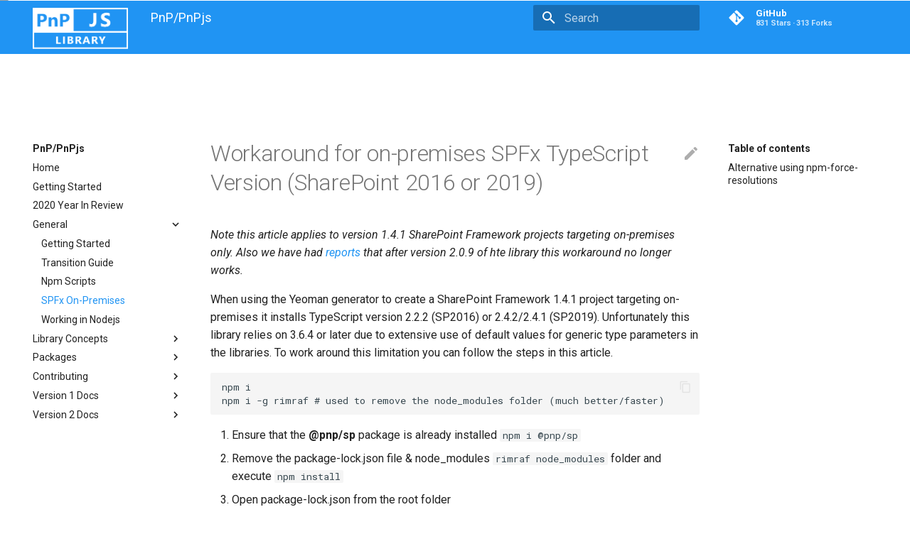

--- FILE ---
content_type: text/html; charset=utf-8
request_url: https://pnp.github.io/pnpjs/v2/SPFx-on-premises/
body_size: 7628
content:

<!doctype html>
<html lang="en" class="no-js">
  <head>
    
      <meta charset="utf-8">
      <meta name="viewport" content="width=device-width,initial-scale=1">
      
      
        <link rel="canonical" href="https://pnp.github.io/pnpjs/SPFx-on-premises/">
      
      
      <link rel="shortcut icon" href="../assets/images/favicon.png">
      <meta name="generator" content="mkdocs-1.1.2, mkdocs-material-6.0.2">
    
    
      
        <title>SPFx On-Premises - PnP/PnPjs</title>
      
    
    
      <link rel="stylesheet" href="../assets/stylesheets/main.38780c08.min.css">
      
        
        <link rel="stylesheet" href="../assets/stylesheets/palette.3f72e892.min.css">
        
          
          
          <meta name="theme-color" content="#2094f3">
        
      
    
    
    
      
        
        <link href="https://fonts.gstatic.com" rel="preconnect" crossorigin>
        <link rel="stylesheet" href="https://fonts.googleapis.com/css?family=Roboto:300,400,400i,700%7CRoboto+Mono&display=fallback">
        <style>body,input{font-family:"Roboto",-apple-system,BlinkMacSystemFont,Helvetica,Arial,sans-serif}code,kbd,pre{font-family:"Roboto Mono",SFMono-Regular,Consolas,Menlo,monospace}</style>
      
    
    
    
      <link rel="stylesheet" href="../css/extra.css">
    
    
    <img src="https://telemetry.sharepointpnp.com/@pnp/pnpjs/ghpages/pnpjs/SPFx-on-premises/" alt="spacer" width="1" height="1" />

    
  </head>
  
  
    
    
    
    
    
    <body dir="ltr" data-md-color-scheme="" data-md-color-primary="blue" data-md-color-accent="">
      
  
    <input class="md-toggle" data-md-toggle="drawer" type="checkbox" id="__drawer" autocomplete="off">
    <input class="md-toggle" data-md-toggle="search" type="checkbox" id="__search" autocomplete="off">
    <label class="md-overlay" for="__drawer"></label>
    <div data-md-component="skip">
      
        
        <a href="#workaround-for-on-premises-spfx-typescript-version-sharepoint-2016-or-2019" class="md-skip">
          Skip to content
        </a>
      
    </div>
    <div data-md-component="announce">
      
    </div>
    
      <header class="md-header" data-md-component="header">
  <nav class="md-header-nav md-grid" aria-label="Header">
    <a href="https://pnp.github.io/pnpjs/" title="PnP/PnPjs" class="md-header-nav__button md-logo" aria-label="PnP/PnPjs">
      
  <img src="../img/Logo.png" alt="logo">

    </a>
    <label class="md-header-nav__button md-icon" for="__drawer">
      <svg xmlns="http://www.w3.org/2000/svg" viewBox="0 0 24 24"><path d="M3 6h18v2H3V6m0 5h18v2H3v-2m0 5h18v2H3v-2z"/></svg>
    </label>
    <div class="md-header-nav__title" data-md-component="header-title">
      
        <div class="md-header-nav__ellipsis">
          <span class="md-header-nav__topic md-ellipsis">
            PnP/PnPjs
          </span>
          <span class="md-header-nav__topic md-ellipsis">
            
              SPFx On-Premises
            
          </span>
        </div>
      
    </div>
    
      <label class="md-header-nav__button md-icon" for="__search">
        <svg xmlns="http://www.w3.org/2000/svg" viewBox="0 0 24 24"><path d="M9.5 3A6.5 6.5 0 0116 9.5c0 1.61-.59 3.09-1.56 4.23l.27.27h.79l5 5-1.5 1.5-5-5v-.79l-.27-.27A6.516 6.516 0 019.5 16 6.5 6.5 0 013 9.5 6.5 6.5 0 019.5 3m0 2C7 5 5 7 5 9.5S7 14 9.5 14 14 12 14 9.5 12 5 9.5 5z"/></svg>
      </label>
      
<div class="md-search" data-md-component="search" role="dialog">
  <label class="md-search__overlay" for="__search"></label>
  <div class="md-search__inner" role="search">
    <form class="md-search__form" name="search">
      <input type="text" class="md-search__input" name="query" aria-label="Search" placeholder="Search" autocapitalize="off" autocorrect="off" autocomplete="off" spellcheck="false" data-md-component="search-query" data-md-state="active">
      <label class="md-search__icon md-icon" for="__search">
        <svg xmlns="http://www.w3.org/2000/svg" viewBox="0 0 24 24"><path d="M9.5 3A6.5 6.5 0 0116 9.5c0 1.61-.59 3.09-1.56 4.23l.27.27h.79l5 5-1.5 1.5-5-5v-.79l-.27-.27A6.516 6.516 0 019.5 16 6.5 6.5 0 013 9.5 6.5 6.5 0 019.5 3m0 2C7 5 5 7 5 9.5S7 14 9.5 14 14 12 14 9.5 12 5 9.5 5z"/></svg>
        <svg xmlns="http://www.w3.org/2000/svg" viewBox="0 0 24 24"><path d="M20 11v2H8l5.5 5.5-1.42 1.42L4.16 12l7.92-7.92L13.5 5.5 8 11h12z"/></svg>
      </label>
      <button type="reset" class="md-search__icon md-icon" aria-label="Clear" data-md-component="search-reset" tabindex="-1">
        <svg xmlns="http://www.w3.org/2000/svg" viewBox="0 0 24 24"><path d="M19 6.41L17.59 5 12 10.59 6.41 5 5 6.41 10.59 12 5 17.59 6.41 19 12 13.41 17.59 19 19 17.59 13.41 12 19 6.41z"/></svg>
      </button>
    </form>
    <div class="md-search__output">
      <div class="md-search__scrollwrap" data-md-scrollfix>
        <div class="md-search-result" data-md-component="search-result">
          <div class="md-search-result__meta">
            Initializing search
          </div>
          <ol class="md-search-result__list"></ol>
        </div>
      </div>
    </div>
  </div>
</div>
    
    
      <div class="md-header-nav__source">
        
<a href="https://github.com/pnp/pnpjs/" title="Go to repository" class="md-source">
  <div class="md-source__icon md-icon">
    
    <svg xmlns="http://www.w3.org/2000/svg" viewBox="0 0 448 512"><path d="M439.55 236.05L244 40.45a28.87 28.87 0 00-40.81 0l-40.66 40.63 51.52 51.52c27.06-9.14 52.68 16.77 43.39 43.68l49.66 49.66c34.23-11.8 61.18 31 35.47 56.69-26.49 26.49-70.21-2.87-56-37.34L240.22 199v121.85c25.3 12.54 22.26 41.85 9.08 55a34.34 34.34 0 01-48.55 0c-17.57-17.6-11.07-46.91 11.25-56v-123c-20.8-8.51-24.6-30.74-18.64-45L142.57 101 8.45 235.14a28.86 28.86 0 000 40.81l195.61 195.6a28.86 28.86 0 0040.8 0l194.69-194.69a28.86 28.86 0 000-40.81z"/></svg>
  </div>
  <div class="md-source__repository">
    GitHub
  </div>
</a>
      </div>
    
  </nav>
</header>
    
    <div class="md-container" data-md-component="container">
      
      
        
      
      <main class="md-main" data-md-component="main">
        <div class="md-main__inner md-grid">
          
            
              <div class="md-sidebar md-sidebar--primary" data-md-component="navigation">
                <div class="md-sidebar__scrollwrap">
                  <div class="md-sidebar__inner">
                    <nav class="md-nav md-nav--primary" aria-label="Navigation" data-md-level="0">
  <label class="md-nav__title" for="__drawer">
    <a href="https://pnp.github.io/pnpjs/" title="PnP/PnPjs" class="md-nav__button md-logo" aria-label="PnP/PnPjs">
      
  <img src="../img/Logo.png" alt="logo">

    </a>
    PnP/PnPjs
  </label>
  
    <div class="md-nav__source">
      
<a href="https://github.com/pnp/pnpjs/" title="Go to repository" class="md-source">
  <div class="md-source__icon md-icon">
    
    <svg xmlns="http://www.w3.org/2000/svg" viewBox="0 0 448 512"><path d="M439.55 236.05L244 40.45a28.87 28.87 0 00-40.81 0l-40.66 40.63 51.52 51.52c27.06-9.14 52.68 16.77 43.39 43.68l49.66 49.66c34.23-11.8 61.18 31 35.47 56.69-26.49 26.49-70.21-2.87-56-37.34L240.22 199v121.85c25.3 12.54 22.26 41.85 9.08 55a34.34 34.34 0 01-48.55 0c-17.57-17.6-11.07-46.91 11.25-56v-123c-20.8-8.51-24.6-30.74-18.64-45L142.57 101 8.45 235.14a28.86 28.86 0 000 40.81l195.61 195.6a28.86 28.86 0 0040.8 0l194.69-194.69a28.86 28.86 0 000-40.81z"/></svg>
  </div>
  <div class="md-source__repository">
    GitHub
  </div>
</a>
    </div>
  
  <ul class="md-nav__list" data-md-scrollfix>
    
      
      
      


  <li class="md-nav__item">
    <a href=".." class="md-nav__link">
      Home
    </a>
  </li>

    
      
      
      


  <li class="md-nav__item">
    <a href="../getting-started/" class="md-nav__link">
      Getting Started
    </a>
  </li>

    
      
      
      


  <li class="md-nav__item">
    <a href="../news/2020-year-in-review/" class="md-nav__link">
      2020 Year In Review
    </a>
  </li>

    
      
      
      

  


  <li class="md-nav__item md-nav__item--active md-nav__item--nested">
    
      <input class="md-nav__toggle md-toggle" data-md-toggle="nav-4" type="checkbox" id="nav-4" checked>
    
    <label class="md-nav__link" for="nav-4">
      General
      <span class="md-nav__icon md-icon"></span>
    </label>
    <nav class="md-nav" aria-label="General" data-md-level="1">
      <label class="md-nav__title" for="nav-4">
        <span class="md-nav__icon md-icon"></span>
        General
      </label>
      <ul class="md-nav__list" data-md-scrollfix>
        
        
          
          
          


  <li class="md-nav__item">
    <a href="../getting-started/" class="md-nav__link">
      Getting Started
    </a>
  </li>

        
          
          
          


  <li class="md-nav__item">
    <a href="../transition-guide/" class="md-nav__link">
      Transition Guide
    </a>
  </li>

        
          
          
          


  <li class="md-nav__item">
    <a href="../npm-scripts/" class="md-nav__link">
      Npm Scripts
    </a>
  </li>

        
          
          
          

  


  <li class="md-nav__item md-nav__item--active">
    
    <input class="md-nav__toggle md-toggle" data-md-toggle="toc" type="checkbox" id="__toc">
    
      
    
    
      <label class="md-nav__link md-nav__link--active" for="__toc">
        SPFx On-Premises
        <span class="md-nav__icon md-icon"></span>
      </label>
    
    <a href="./" class="md-nav__link md-nav__link--active">
      SPFx On-Premises
    </a>
    
      
<nav class="md-nav md-nav--secondary" aria-label="Table of contents">
  
  
    
  
  
    <label class="md-nav__title" for="__toc">
      <span class="md-nav__icon md-icon"></span>
      Table of contents
    </label>
    <ul class="md-nav__list" data-md-scrollfix>
      
        <li class="md-nav__item">
  <a href="#alternative-using-npm-force-resolutions" class="md-nav__link">
    Alternative using npm-force-resolutions
  </a>
  
</li>
      
    </ul>
  
</nav>
    
  </li>

        
          
          
          


  <li class="md-nav__item">
    <a href="../nodejs-support/" class="md-nav__link">
      Working in Nodejs
    </a>
  </li>

        
      </ul>
    </nav>
  </li>

    
      
      
      


  <li class="md-nav__item md-nav__item--nested">
    
      <input class="md-nav__toggle md-toggle" data-md-toggle="nav-5" type="checkbox" id="nav-5">
    
    <label class="md-nav__link" for="nav-5">
      Library Concepts
      <span class="md-nav__icon md-icon"></span>
    </label>
    <nav class="md-nav" aria-label="Library Concepts" data-md-level="1">
      <label class="md-nav__title" for="nav-5">
        <span class="md-nav__icon md-icon"></span>
        Library Concepts
      </label>
      <ul class="md-nav__list" data-md-scrollfix>
        
        
          
          
          


  <li class="md-nav__item">
    <a href="../concepts/configuration/" class="md-nav__link">
      Configuration
    </a>
  </li>

        
          
          
          


  <li class="md-nav__item">
    <a href="../concepts/selective-imports/" class="md-nav__link">
      Selective Imports
    </a>
  </li>

        
          
          
          


  <li class="md-nav__item">
    <a href="../concepts/custom-bundle/" class="md-nav__link">
      Custom Bundle
    </a>
  </li>

        
          
          
          


  <li class="md-nav__item">
    <a href="../concepts/ie11-mode/" class="md-nav__link">
      IE11 Mode
    </a>
  </li>

        
          
          
          


  <li class="md-nav__item">
    <a href="../concepts/invokable/" class="md-nav__link">
      Invokables
    </a>
  </li>

        
          
          
          


  <li class="md-nav__item">
    <a href="../concepts/polyfill/" class="md-nav__link">
      Polyfills
    </a>
  </li>

        
          
          
          


  <li class="md-nav__item">
    <a href="../concepts/settings/" class="md-nav__link">
      Settings
    </a>
  </li>

        
          
          
          


  <li class="md-nav__item">
    <a href="../concepts/error-handling/" class="md-nav__link">
      Error Handling
    </a>
  </li>

        
          
          
          


  <li class="md-nav__item md-nav__item--nested">
    
      <input class="md-nav__toggle md-toggle" data-md-toggle="nav-5-9" type="checkbox" id="nav-5-9">
    
    <label class="md-nav__link" for="nav-5-9">
      Authentication
      <span class="md-nav__icon md-icon"></span>
    </label>
    <nav class="md-nav" aria-label="Authentication" data-md-level="2">
      <label class="md-nav__title" for="nav-5-9">
        <span class="md-nav__icon md-icon"></span>
        Authentication
      </label>
      <ul class="md-nav__list" data-md-scrollfix>
        
        
          
          
          


  <li class="md-nav__item">
    <a href="../authentication/" class="md-nav__link">
      Getting Started
    </a>
  </li>

        
          
          
          


  <li class="md-nav__item">
    <a href="../authentication/client-spfx/" class="md-nav__link">
      SPFx Auth
    </a>
  </li>

        
          
          
          


  <li class="md-nav__item">
    <a href="../authentication/msaljsclient/" class="md-nav__link">
      MSAL Client
    </a>
  </li>

        
          
          
          


  <li class="md-nav__item">
    <a href="../authentication/adaljsclient/" class="md-nav__link">
      ADAL Client
    </a>
  </li>

        
          
          
          


  <li class="md-nav__item">
    <a href="../authentication/client-spa/" class="md-nav__link">
      SPA Auth
    </a>
  </li>

        
          
          
          


  <li class="md-nav__item">
    <a href="../authentication/server-nodejs/" class="md-nav__link">
      NodeJS Auth
    </a>
  </li>

        
          
          
          


  <li class="md-nav__item">
    <a href="../authentication/sp-app-registration/" class="md-nav__link">
      SP App Reg
    </a>
  </li>

        
          
          
          


  <li class="md-nav__item">
    <a href="../authentication/bearertokenclient/" class="md-nav__link">
      Bearer Token Client
    </a>
  </li>

        
          
          
          


  <li class="md-nav__item">
    <a href="../authentication/lambdaclient/" class="md-nav__link">
      Lambda Token Client
    </a>
  </li>

        
      </ul>
    </nav>
  </li>

        
      </ul>
    </nav>
  </li>

    
      
      
      


  <li class="md-nav__item md-nav__item--nested">
    
      <input class="md-nav__toggle md-toggle" data-md-toggle="nav-6" type="checkbox" id="nav-6">
    
    <label class="md-nav__link" for="nav-6">
      Packages
      <span class="md-nav__icon md-icon"></span>
    </label>
    <nav class="md-nav" aria-label="Packages" data-md-level="1">
      <label class="md-nav__title" for="nav-6">
        <span class="md-nav__icon md-icon"></span>
        Packages
      </label>
      <ul class="md-nav__list" data-md-scrollfix>
        
        
          
          
          


  <li class="md-nav__item">
    <a href="../packages/" class="md-nav__link">
      Packages
    </a>
  </li>

        
          
          
          


  <li class="md-nav__item md-nav__item--nested">
    
      <input class="md-nav__toggle md-toggle" data-md-toggle="nav-6-2" type="checkbox" id="nav-6-2">
    
    <label class="md-nav__link" for="nav-6-2">
      common
      <span class="md-nav__icon md-icon"></span>
    </label>
    <nav class="md-nav" aria-label="common" data-md-level="2">
      <label class="md-nav__title" for="nav-6-2">
        <span class="md-nav__icon md-icon"></span>
        common
      </label>
      <ul class="md-nav__list" data-md-scrollfix>
        
        
          
          
          


  <li class="md-nav__item">
    <a href="../common/" class="md-nav__link">
      common
    </a>
  </li>

        
          
          
          


  <li class="md-nav__item">
    <a href="../common/collections/" class="md-nav__link">
      collections
    </a>
  </li>

        
          
          
          


  <li class="md-nav__item">
    <a href="../common/custom-httpclientimpl/" class="md-nav__link">
      Custom HttpClientImpl
    </a>
  </li>

        
          
          
          


  <li class="md-nav__item">
    <a href="../common/libconfig/" class="md-nav__link">
      libconfig
    </a>
  </li>

        
          
          
          


  <li class="md-nav__item">
    <a href="../common/netutil/" class="md-nav__link">
      netutil
    </a>
  </li>

        
          
          
          


  <li class="md-nav__item">
    <a href="../common/storage/" class="md-nav__link">
      storage
    </a>
  </li>

        
          
          
          


  <li class="md-nav__item">
    <a href="../common/util/" class="md-nav__link">
      util
    </a>
  </li>

        
      </ul>
    </nav>
  </li>

        
          
          
          


  <li class="md-nav__item md-nav__item--nested">
    
      <input class="md-nav__toggle md-toggle" data-md-toggle="nav-6-3" type="checkbox" id="nav-6-3">
    
    <label class="md-nav__link" for="nav-6-3">
      config-store
      <span class="md-nav__icon md-icon"></span>
    </label>
    <nav class="md-nav" aria-label="config-store" data-md-level="2">
      <label class="md-nav__title" for="nav-6-3">
        <span class="md-nav__icon md-icon"></span>
        config-store
      </label>
      <ul class="md-nav__list" data-md-scrollfix>
        
        
          
          
          


  <li class="md-nav__item">
    <a href="../config-store/" class="md-nav__link">
      config-store
    </a>
  </li>

        
          
          
          


  <li class="md-nav__item">
    <a href="../config-store/configuration/" class="md-nav__link">
      configuration
    </a>
  </li>

        
          
          
          


  <li class="md-nav__item">
    <a href="../config-store/providers/" class="md-nav__link">
      providers
    </a>
  </li>

        
      </ul>
    </nav>
  </li>

        
          
          
          


  <li class="md-nav__item md-nav__item--nested">
    
      <input class="md-nav__toggle md-toggle" data-md-toggle="nav-6-4" type="checkbox" id="nav-6-4">
    
    <label class="md-nav__link" for="nav-6-4">
      graph
      <span class="md-nav__icon md-icon"></span>
    </label>
    <nav class="md-nav" aria-label="graph" data-md-level="2">
      <label class="md-nav__title" for="nav-6-4">
        <span class="md-nav__icon md-icon"></span>
        graph
      </label>
      <ul class="md-nav__list" data-md-scrollfix>
        
        
          
          
          


  <li class="md-nav__item">
    <a href="../graph/" class="md-nav__link">
      graph
    </a>
  </li>

        
          
          
          


  <li class="md-nav__item">
    <a href="../graph/groups/" class="md-nav__link">
      groups
    </a>
  </li>

        
          
          
          


  <li class="md-nav__item">
    <a href="../graph/insights/" class="md-nav__link">
      insights
    </a>
  </li>

        
          
          
          


  <li class="md-nav__item">
    <a href="../graph/contacts/" class="md-nav__link">
      contacts
    </a>
  </li>

        
          
          
          


  <li class="md-nav__item">
    <a href="../graph/calendars/" class="md-nav__link">
      calendars
    </a>
  </li>

        
          
          
          


  <li class="md-nav__item">
    <a href="../graph/directoryobjects/" class="md-nav__link">
      directory objects
    </a>
  </li>

        
          
          
          


  <li class="md-nav__item">
    <a href="../graph/invitations/" class="md-nav__link">
      invitations
    </a>
  </li>

        
          
          
          


  <li class="md-nav__item">
    <a href="../graph/onedrive/" class="md-nav__link">
      onedrive
    </a>
  </li>

        
          
          
          


  <li class="md-nav__item">
    <a href="../graph/outlook/" class="md-nav__link">
      outlook
    </a>
  </li>

        
          
          
          


  <li class="md-nav__item">
    <a href="../graph/photos/" class="md-nav__link">
      photos
    </a>
  </li>

        
          
          
          


  <li class="md-nav__item">
    <a href="../graph/planner/" class="md-nav__link">
      planner
    </a>
  </li>

        
          
          
          


  <li class="md-nav__item">
    <a href="../graph/search/" class="md-nav__link">
      search
    </a>
  </li>

        
          
          
          


  <li class="md-nav__item">
    <a href="../graph/subscriptions/" class="md-nav__link">
      subscriptions
    </a>
  </li>

        
          
          
          


  <li class="md-nav__item">
    <a href="../graph/teams/" class="md-nav__link">
      teams
    </a>
  </li>

        
          
          
          


  <li class="md-nav__item">
    <a href="../graph/users/" class="md-nav__link">
      users
    </a>
  </li>

        
      </ul>
    </nav>
  </li>

        
          
          
          


  <li class="md-nav__item">
    <a href="../logging/" class="md-nav__link">
      logging
    </a>
  </li>

        
          
          
          


  <li class="md-nav__item md-nav__item--nested">
    
      <input class="md-nav__toggle md-toggle" data-md-toggle="nav-6-6" type="checkbox" id="nav-6-6">
    
    <label class="md-nav__link" for="nav-6-6">
      nodejs
      <span class="md-nav__icon md-icon"></span>
    </label>
    <nav class="md-nav" aria-label="nodejs" data-md-level="2">
      <label class="md-nav__title" for="nav-6-6">
        <span class="md-nav__icon md-icon"></span>
        nodejs
      </label>
      <ul class="md-nav__list" data-md-scrollfix>
        
        
          
          
          


  <li class="md-nav__item">
    <a href="../nodejs/" class="md-nav__link">
      nodejs
    </a>
  </li>

        
          
          
          


  <li class="md-nav__item">
    <a href="../nodejs/sp-fetch-client/" class="md-nav__link">
      SPFetchClient
    </a>
  </li>

        
          
          
          


  <li class="md-nav__item">
    <a href="../nodejs/adal-fetch-client/" class="md-nav__link">
      AdalFetchClient
    </a>
  </li>

        
          
          
          


  <li class="md-nav__item">
    <a href="../nodejs/bearer-token-fetch-client/" class="md-nav__link">
      BearerTokenFetchClient
    </a>
  </li>

        
          
          
          


  <li class="md-nav__item">
    <a href="../nodejs/provider-hosted-app/" class="md-nav__link">
      ProviderHostedRequestContext
    </a>
  </li>

        
          
          
          


  <li class="md-nav__item">
    <a href="../nodejs/sp-extensions/" class="md-nav__link">
      sp Extensions
    </a>
  </li>

        
          
          
          


  <li class="md-nav__item">
    <a href="../nodejs/proxy/" class="md-nav__link">
      proxy
    </a>
  </li>

        
      </ul>
    </nav>
  </li>

        
          
          
          


  <li class="md-nav__item md-nav__item--nested">
    
      <input class="md-nav__toggle md-toggle" data-md-toggle="nav-6-7" type="checkbox" id="nav-6-7">
    
    <label class="md-nav__link" for="nav-6-7">
      odata
      <span class="md-nav__icon md-icon"></span>
    </label>
    <nav class="md-nav" aria-label="odata" data-md-level="2">
      <label class="md-nav__title" for="nav-6-7">
        <span class="md-nav__icon md-icon"></span>
        odata
      </label>
      <ul class="md-nav__list" data-md-scrollfix>
        
        
          
          
          


  <li class="md-nav__item">
    <a href="../odata/" class="md-nav__link">
      odata
    </a>
  </li>

        
          
          
          


  <li class="md-nav__item">
    <a href="../odata/caching/" class="md-nav__link">
      caching
    </a>
  </li>

        
          
          
          


  <li class="md-nav__item">
    <a href="../odata/core/" class="md-nav__link">
      core
    </a>
  </li>

        
          
          
          


  <li class="md-nav__item">
    <a href="../odata/odata-batch/" class="md-nav__link">
      OData Batching
    </a>
  </li>

        
          
          
          


  <li class="md-nav__item">
    <a href="../odata/extensions/" class="md-nav__link">
      Extending an OData library
    </a>
  </li>

        
          
          
          


  <li class="md-nav__item">
    <a href="../odata/debug/" class="md-nav__link">
      Debugging Proxy Objects
    </a>
  </li>

        
          
          
          


  <li class="md-nav__item">
    <a href="../odata/parsers/" class="md-nav__link">
      Parsers
    </a>
  </li>

        
          
          
          


  <li class="md-nav__item">
    <a href="../odata/pipeline/" class="md-nav__link">
      Pipeline
    </a>
  </li>

        
          
          
          


  <li class="md-nav__item">
    <a href="../odata/queryable/" class="md-nav__link">
      Queryable
    </a>
  </li>

        
      </ul>
    </nav>
  </li>

        
          
          
          


  <li class="md-nav__item md-nav__item--nested">
    
      <input class="md-nav__toggle md-toggle" data-md-toggle="nav-6-8" type="checkbox" id="nav-6-8">
    
    <label class="md-nav__link" for="nav-6-8">
      pnpjs
      <span class="md-nav__icon md-icon"></span>
    </label>
    <nav class="md-nav" aria-label="pnpjs" data-md-level="2">
      <label class="md-nav__title" for="nav-6-8">
        <span class="md-nav__icon md-icon"></span>
        pnpjs
      </label>
      <ul class="md-nav__list" data-md-scrollfix>
        
        
          
          
          


  <li class="md-nav__item">
    <a href="../pnpjs/" class="md-nav__link">
      pnpjs
    </a>
  </li>

        
      </ul>
    </nav>
  </li>

        
          
          
          


  <li class="md-nav__item md-nav__item--nested">
    
      <input class="md-nav__toggle md-toggle" data-md-toggle="nav-6-9" type="checkbox" id="nav-6-9">
    
    <label class="md-nav__link" for="nav-6-9">
      sp
      <span class="md-nav__icon md-icon"></span>
    </label>
    <nav class="md-nav" aria-label="sp" data-md-level="2">
      <label class="md-nav__title" for="nav-6-9">
        <span class="md-nav__icon md-icon"></span>
        sp
      </label>
      <ul class="md-nav__list" data-md-scrollfix>
        
        
          
          
          


  <li class="md-nav__item">
    <a href="../sp/" class="md-nav__link">
      sp
    </a>
  </li>

        
          
          
          


  <li class="md-nav__item">
    <a href="../sp/alias-parameters/" class="md-nav__link">
      Alias Parameters
    </a>
  </li>

        
          
          
          


  <li class="md-nav__item">
    <a href="../sp/alm/" class="md-nav__link">
      ALM api
    </a>
  </li>

        
          
          
          


  <li class="md-nav__item">
    <a href="../sp/attachments/" class="md-nav__link">
      Attachments
    </a>
  </li>

        
          
          
          


  <li class="md-nav__item">
    <a href="../sp/clientside-pages/" class="md-nav__link">
      Client-side Pages
    </a>
  </li>

        
          
          
          


  <li class="md-nav__item">
    <a href="../sp/column-defaults/" class="md-nav__link">
      Column Defaults
    </a>
  </li>

        
          
          
          


  <li class="md-nav__item">
    <a href="../sp/comments-likes/" class="md-nav__link">
      Comments and Likes
    </a>
  </li>

        
          
          
          


  <li class="md-nav__item">
    <a href="../sp/content-types/" class="md-nav__link">
      Content Types
    </a>
  </li>

        
          
          
          


  <li class="md-nav__item">
    <a href="../sp/entity-merging/" class="md-nav__link">
      Entity Merging
    </a>
  </li>

        
          
          
          


  <li class="md-nav__item">
    <a href="../sp/features/" class="md-nav__link">
      Features
    </a>
  </li>

        
          
          
          


  <li class="md-nav__item">
    <a href="../sp/fields/" class="md-nav__link">
      Fields
    </a>
  </li>

        
          
          
          


  <li class="md-nav__item">
    <a href="../sp/files/" class="md-nav__link">
      Files
    </a>
  </li>

        
          
          
          


  <li class="md-nav__item">
    <a href="../sp/folders/" class="md-nav__link">
      Folders
    </a>
  </li>

        
          
          
          


  <li class="md-nav__item">
    <a href="../sp/forms/" class="md-nav__link">
      Forms
    </a>
  </li>

        
          
          
          


  <li class="md-nav__item">
    <a href="../sp/hubsites/" class="md-nav__link">
      Hubsites
    </a>
  </li>

        
          
          
          


  <li class="md-nav__item">
    <a href="../sp/items/" class="md-nav__link">
      List Items
    </a>
  </li>

        
          
          
          


  <li class="md-nav__item">
    <a href="../sp/lists/" class="md-nav__link">
      Lists
    </a>
  </li>

        
          
          
          


  <li class="md-nav__item">
    <a href="../sp/navigation/" class="md-nav__link">
      Navigation
    </a>
  </li>

        
          
          
          


  <li class="md-nav__item">
    <a href="../sp/permissions/" class="md-nav__link">
      Permissions
    </a>
  </li>

        
          
          
          


  <li class="md-nav__item">
    <a href="../sp/profiles/" class="md-nav__link">
      Profiles
    </a>
  </li>

        
          
          
          


  <li class="md-nav__item">
    <a href="../sp/regional-settings/" class="md-nav__link">
      Regional Settings
    </a>
  </li>

        
          
          
          


  <li class="md-nav__item">
    <a href="../sp/related-items/" class="md-nav__link">
      Related Items
    </a>
  </li>

        
          
          
          


  <li class="md-nav__item">
    <a href="../sp/search/" class="md-nav__link">
      Search
    </a>
  </li>

        
          
          
          


  <li class="md-nav__item">
    <a href="../sp/security/" class="md-nav__link">
      Security
    </a>
  </li>

        
          
          
          


  <li class="md-nav__item">
    <a href="../sp/sharing/" class="md-nav__link">
      Sharing
    </a>
  </li>

        
          
          
          


  <li class="md-nav__item">
    <a href="../sp/site-designs/" class="md-nav__link">
      Site Designs
    </a>
  </li>

        
          
          
          


  <li class="md-nav__item">
    <a href="../sp/site-groups/" class="md-nav__link">
      Site Groups
    </a>
  </li>

        
          
          
          


  <li class="md-nav__item">
    <a href="../sp/site-scripts/" class="md-nav__link">
      Site Scripts
    </a>
  </li>

        
          
          
          


  <li class="md-nav__item">
    <a href="../sp/site-users/" class="md-nav__link">
      Site Users
    </a>
  </li>

        
          
          
          


  <li class="md-nav__item">
    <a href="../sp/sites/" class="md-nav__link">
      Sites
    </a>
  </li>

        
          
          
          


  <li class="md-nav__item">
    <a href="../sp/social/" class="md-nav__link">
      Social
    </a>
  </li>

        
          
          
          


  <li class="md-nav__item">
    <a href="../sp/sp-utilities-utility/" class="md-nav__link">
      SP.Utilities.Utility
    </a>
  </li>

        
          
          
          


  <li class="md-nav__item">
    <a href="../sp/subscriptions/" class="md-nav__link">
      Subscriptions
    </a>
  </li>

        
          
          
          


  <li class="md-nav__item">
    <a href="../sp/taxonomy/" class="md-nav__link">
      Taxonomy
    </a>
  </li>

        
          
          
          


  <li class="md-nav__item">
    <a href="../sp/tenant-properties/" class="md-nav__link">
      Tenant Properties
    </a>
  </li>

        
          
          
          


  <li class="md-nav__item">
    <a href="../sp/user-custom-actions/" class="md-nav__link">
      User custom actions
    </a>
  </li>

        
          
          
          


  <li class="md-nav__item">
    <a href="../sp/views/" class="md-nav__link">
      Views
    </a>
  </li>

        
          
          
          


  <li class="md-nav__item">
    <a href="../sp/webs/" class="md-nav__link">
      Webs
    </a>
  </li>

        
          
          
          


  <li class="md-nav__item">
    <a href="../sp/custom-irequestclient/" class="md-nav__link">
      Custom Request Client
    </a>
  </li>

        
      </ul>
    </nav>
  </li>

        
          
          
          


  <li class="md-nav__item md-nav__item--nested">
    
      <input class="md-nav__toggle md-toggle" data-md-toggle="nav-6-10" type="checkbox" id="nav-6-10">
    
    <label class="md-nav__link" for="nav-6-10">
      sp-addinhelpers
      <span class="md-nav__icon md-icon"></span>
    </label>
    <nav class="md-nav" aria-label="sp-addinhelpers" data-md-level="2">
      <label class="md-nav__title" for="nav-6-10">
        <span class="md-nav__icon md-icon"></span>
        sp-addinhelpers
      </label>
      <ul class="md-nav__list" data-md-scrollfix>
        
        
          
          
          


  <li class="md-nav__item">
    <a href="../sp-addinhelpers/" class="md-nav__link">
      sp-addinhelpers
    </a>
  </li>

        
          
          
          


  <li class="md-nav__item">
    <a href="../sp-addinhelpers/sp-request-executor-client/" class="md-nav__link">
      SPRequestExecutorClient
    </a>
  </li>

        
          
          
          


  <li class="md-nav__item">
    <a href="../sp-addinhelpers/sp-rest-addin/" class="md-nav__link">
      SPRestAddIn
    </a>
  </li>

        
      </ul>
    </nav>
  </li>

        
      </ul>
    </nav>
  </li>

    
      
      
      


  <li class="md-nav__item md-nav__item--nested">
    
      <input class="md-nav__toggle md-toggle" data-md-toggle="nav-7" type="checkbox" id="nav-7">
    
    <label class="md-nav__link" for="nav-7">
      Contributing
      <span class="md-nav__icon md-icon"></span>
    </label>
    <nav class="md-nav" aria-label="Contributing" data-md-level="1">
      <label class="md-nav__title" for="nav-7">
        <span class="md-nav__icon md-icon"></span>
        Contributing
      </label>
      <ul class="md-nav__list" data-md-scrollfix>
        
        
          
          
          


  <li class="md-nav__item">
    <a href="../contributing/" class="md-nav__link">
      Contributing
    </a>
  </li>

        
          
          
          


  <li class="md-nav__item">
    <a href="../contributing/setup-dev-machine/" class="md-nav__link">
      Setup Dev Machine
    </a>
  </li>

        
          
          
          


  <li class="md-nav__item">
    <a href="../contributing/local-debug-configuration/" class="md-nav__link">
      Local Debug Configuration
    </a>
  </li>

        
          
          
          


  <li class="md-nav__item">
    <a href="../contributing/debugging/" class="md-nav__link">
      Debugging
    </a>
  </li>

        
          
          
          


  <li class="md-nav__item">
    <a href="../contributing/extending-the-library/" class="md-nav__link">
      Extending the library
    </a>
  </li>

        
          
          
          


  <li class="md-nav__item">
    <a href="../contributing/debug-tests/" class="md-nav__link">
      Writing Tests
    </a>
  </li>

        
          
          
          


  <li class="md-nav__item">
    <a href="../contributing/documentation/" class="md-nav__link">
      Update Documentation
    </a>
  </li>

        
          
          
          


  <li class="md-nav__item">
    <a href="../contributing/pull-requests/" class="md-nav__link">
      Submit a Pull Request
    </a>
  </li>

        
      </ul>
    </nav>
  </li>

    
      
      
      


  <li class="md-nav__item md-nav__item--nested">
    
      <input class="md-nav__toggle md-toggle" data-md-toggle="nav-8" type="checkbox" id="nav-8">
    
    <label class="md-nav__link" for="nav-8">
      Version 1 Docs
      <span class="md-nav__icon md-icon"></span>
    </label>
    <nav class="md-nav" aria-label="Version 1 Docs" data-md-level="1">
      <label class="md-nav__title" for="nav-8">
        <span class="md-nav__icon md-icon"></span>
        Version 1 Docs
      </label>
      <ul class="md-nav__list" data-md-scrollfix>
        
        
          
          
          


  <li class="md-nav__item">
    <a href="../v1/" class="md-nav__link">
      Home
    </a>
  </li>

        
      </ul>
    </nav>
  </li>

    
      
      
      


  <li class="md-nav__item md-nav__item--nested">
    
      <input class="md-nav__toggle md-toggle" data-md-toggle="nav-9" type="checkbox" id="nav-9">
    
    <label class="md-nav__link" for="nav-9">
      Version 2 Docs
      <span class="md-nav__icon md-icon"></span>
    </label>
    <nav class="md-nav" aria-label="Version 2 Docs" data-md-level="1">
      <label class="md-nav__title" for="nav-9">
        <span class="md-nav__icon md-icon"></span>
        Version 2 Docs
      </label>
      <ul class="md-nav__list" data-md-scrollfix>
        
        
          
          
          


  <li class="md-nav__item">
    <a href="../v2/index.html" class="md-nav__link">
      Home
    </a>
  </li>

        
      </ul>
    </nav>
  </li>

    
  </ul>
</nav>
                  </div>
                </div>
              </div>
            
            
              <div class="md-sidebar md-sidebar--secondary" data-md-component="toc">
                <div class="md-sidebar__scrollwrap">
                  <div class="md-sidebar__inner">
                    
<nav class="md-nav md-nav--secondary" aria-label="Table of contents">
  
  
    
  
  
    <label class="md-nav__title" for="__toc">
      <span class="md-nav__icon md-icon"></span>
      Table of contents
    </label>
    <ul class="md-nav__list" data-md-scrollfix>
      
        <li class="md-nav__item">
  <a href="#alternative-using-npm-force-resolutions" class="md-nav__link">
    Alternative using npm-force-resolutions
  </a>
  
</li>
      
    </ul>
  
</nav>
                  </div>
                </div>
              </div>
            
          
          <div class="md-content">
            <article class="md-content__inner md-typeset">
              
                
                  <a href="https://github.com/pnp/pnpjs/tree/version-2/docs/SPFx-on-premises.md" title="Edit this page" class="md-content__button md-icon">
                    <svg xmlns="http://www.w3.org/2000/svg" viewBox="0 0 24 24"><path d="M20.71 7.04c.39-.39.39-1.04 0-1.41l-2.34-2.34c-.37-.39-1.02-.39-1.41 0l-1.84 1.83 3.75 3.75M3 17.25V21h3.75L17.81 9.93l-3.75-3.75L3 17.25z"/></svg>
                  </a>
                
                
                <h1 id="workaround-for-on-premises-spfx-typescript-version-sharepoint-2016-or-2019">Workaround for on-premises SPFx TypeScript Version (SharePoint 2016 or 2019)<a class="headerlink" href="#workaround-for-on-premises-spfx-typescript-version-sharepoint-2016-or-2019" title="Permanent link">&para;</a></h1>
<p><em>Note this article applies to version 1.4.1 SharePoint Framework projects targeting on-premises only. Also we have had <a href='https://github.com/pnp/pnpjs/issues/1965'>reports</a> that after version 2.0.9 of hte library this workaround no longer works.</em></p>
<p>When using the Yeoman generator to create a SharePoint Framework 1.4.1 project targeting on-premises it installs TypeScript version 2.2.2 (SP2016) or 2.4.2/2.4.1 (SP2019). Unfortunately this library relies on 3.6.4 or later due to extensive use of default values for generic type parameters in the libraries. To work around this limitation you can follow the steps in this article.</p>
<pre><code class="language-bash">npm i
npm i -g rimraf # used to remove the node_modules folder (much better/faster)
</code></pre>
<ol>
<li>Ensure that the <strong>@pnp/sp</strong> package is already installed <code>npm i @pnp/sp</code></li>
<li>Remove the package-lock.json file &amp; node_modules <code>rimraf node_modules</code> folder and execute <code>npm install</code></li>
<li>Open package-lock.json from the root folder</li>
<li>Search for <code>"typescript"</code> or similar with version 2.4.1 (SP2019) 2.2.2 (SP2016)</li>
<li>Replace "2.4.1" or "2.2.2" with "3.6.4"</li>
<li>
<p>Search for the next <code>"typescript"</code> occurrence and replace the block with:</p>
<p><code>JSON
"typescript": {
    "version": "3.6.4",
    "resolved": "https://registry.npmjs.org/typescript/-/typescript-3.6.4.tgz",
    "integrity": "sha512-unoCll1+l+YK4i4F8f22TaNVPRHcD9PA3yCuZ8g5e0qGqlVlJ/8FSateOLLSagn+Yg5+ZwuPkL8LFUc0Jcvksg==",
    "dev": true
}</code></p>
</li>
<li>
<p>Remove node_modules folder <code>rimraf node_modules</code></p>
</li>
<li>Run <code>npm install</code></li>
</ol>
<h2 id="alternative-using-npm-force-resolutions">Alternative using <code>npm-force-resolutions</code><a class="headerlink" href="#alternative-using-npm-force-resolutions" title="Permanent link">&para;</a></h2>
<ol>
<li>
<p>Install resolutions package and TypeScript providing considered version explicitly:</p>
<p><code>bash
npm i -D npm-force-resolutions typescript@3.6.4</code></p>
</li>
<li>
<p>Add a resolution for TypeScript and preinstall script into <code>package.json</code> to a corresponding code blocks:</p>
<p><code>JSON
{
    "scripts": {
    "preinstall": "npx npm-force-resolutions"
    },
    "resolutions": {
    "typescript": "3.6.4"
    }
}</code></p>
</li>
<li>
<p>Run <code>npm install</code> to trigger preinstall script and bumping TypeScript version into <code>package-lock.json</code></p>
</li>
<li>Run <code>npm run build</code>, should produce no errors</li>
</ol>
<p>Installing additional dependencies should be safe then.</p>
                
              
              
                


              
            </article>
          </div>
        </div>
      </main>
      
        
<footer class="md-footer">
  
    <div class="md-footer-nav">
      <nav class="md-footer-nav__inner md-grid" aria-label="Footer">
        
          <a href="../npm-scripts/" class="md-footer-nav__link md-footer-nav__link--prev" rel="prev">
            <div class="md-footer-nav__button md-icon">
              <svg xmlns="http://www.w3.org/2000/svg" viewBox="0 0 24 24"><path d="M20 11v2H8l5.5 5.5-1.42 1.42L4.16 12l7.92-7.92L13.5 5.5 8 11h12z"/></svg>
            </div>
            <div class="md-footer-nav__title">
              <div class="md-ellipsis">
                <span class="md-footer-nav__direction">
                  Previous
                </span>
                Npm Scripts
              </div>
            </div>
          </a>
        
        
          <a href="../nodejs-support/" class="md-footer-nav__link md-footer-nav__link--next" rel="next">
            <div class="md-footer-nav__title">
              <div class="md-ellipsis">
                <span class="md-footer-nav__direction">
                  Next
                </span>
                Working in Nodejs
              </div>
            </div>
            <div class="md-footer-nav__button md-icon">
              <svg xmlns="http://www.w3.org/2000/svg" viewBox="0 0 24 24"><path d="M4 11v2h12l-5.5 5.5 1.42 1.42L19.84 12l-7.92-7.92L10.5 5.5 16 11H4z"/></svg>
            </div>
          </a>
        
      </nav>
    </div>
  
  <div class="md-footer-meta md-typeset">
    <div class="md-footer-meta__inner md-grid">
      <div class="md-footer-copyright">
        
        Made with
        <a href="https://squidfunk.github.io/mkdocs-material/" target="_blank" rel="noopener">
          Material for MkDocs
        </a>
      </div>
      
  <div class="md-footer-social">
    
      
      
        
        
      
      <a href="https://twitter.com/m365pnpjs" target="_blank" rel="noopener" title="twitter.com" class="md-footer-social__link">
        <svg xmlns="http://www.w3.org/2000/svg" viewBox="0 0 512 512"><path d="M459.37 151.716c.325 4.548.325 9.097.325 13.645 0 138.72-105.583 298.558-298.558 298.558-59.452 0-114.68-17.219-161.137-47.106 8.447.974 16.568 1.299 25.34 1.299 49.055 0 94.213-16.568 130.274-44.832-46.132-.975-84.792-31.188-98.112-72.772 6.498.974 12.995 1.624 19.818 1.624 9.421 0 18.843-1.3 27.614-3.573-48.081-9.747-84.143-51.98-84.143-102.985v-1.299c13.969 7.797 30.214 12.67 47.431 13.319-28.264-18.843-46.781-51.005-46.781-87.391 0-19.492 5.197-37.36 14.294-52.954 51.655 63.675 129.3 105.258 216.365 109.807-1.624-7.797-2.599-15.918-2.599-24.04 0-57.828 46.782-104.934 104.934-104.934 30.213 0 57.502 12.67 76.67 33.137 23.715-4.548 46.456-13.32 66.599-25.34-7.798 24.366-24.366 44.833-46.132 57.827 21.117-2.273 41.584-8.122 60.426-16.243-14.292 20.791-32.161 39.308-52.628 54.253z"/></svg>
      </a>
    
      
      
        
        
      
      <a href="http://aka.ms/sppnp-videos" target="_blank" rel="noopener" title="aka.ms" class="md-footer-social__link">
        <svg xmlns="http://www.w3.org/2000/svg" viewBox="0 0 576 512"><path d="M549.655 124.083c-6.281-23.65-24.787-42.276-48.284-48.597C458.781 64 288 64 288 64S117.22 64 74.629 75.486c-23.497 6.322-42.003 24.947-48.284 48.597-11.412 42.867-11.412 132.305-11.412 132.305s0 89.438 11.412 132.305c6.281 23.65 24.787 41.5 48.284 47.821C117.22 448 288 448 288 448s170.78 0 213.371-11.486c23.497-6.321 42.003-24.171 48.284-47.821 11.412-42.867 11.412-132.305 11.412-132.305s0-89.438-11.412-132.305zm-317.51 213.508V175.185l142.739 81.205-142.739 81.201z"/></svg>
      </a>
    
      
      
        
        
      
      <a href="https://aka.ms/sppnp" target="_blank" rel="noopener" title="aka.ms" class="md-footer-social__link">
        <svg xmlns="http://www.w3.org/2000/svg" viewBox="0 0 448 512"><path d="M0 32h214.6v214.6H0V32zm233.4 0H448v214.6H233.4V32zM0 265.4h214.6V480H0V265.4zm233.4 0H448V480H233.4V265.4z"/></svg>
      </a>
    
  </div>

    </div>
  </div>
</footer>
      
    </div>
    
      <script src="../assets/javascripts/vendor.77e55a48.min.js"></script>
      <script src="../assets/javascripts/bundle.9554a270.min.js"></script><script id="__lang" type="application/json">{"clipboard.copy": "Copy to clipboard", "clipboard.copied": "Copied to clipboard", "search.config.lang": "en", "search.config.pipeline": "trimmer, stopWordFilter", "search.config.separator": "[\\s\\-]+", "search.result.placeholder": "Type to start searching", "search.result.none": "No matching documents", "search.result.one": "1 matching document", "search.result.other": "# matching documents", "search.result.more.one": "1 more on this page", "search.result.more.other": "# more on this page", "search.result.term.missing": "Missing"}</script>
      
      <script>
        app = initialize({
          base: "..",
          features: [],
          search: Object.assign({
            worker: "../assets/javascripts/worker/search.4ac00218.min.js"
          }, typeof search !== "undefined" && search)
        })
      </script>
      
    
  </body>
</html>

--- FILE ---
content_type: text/css; charset=utf-8
request_url: https://pnp.github.io/pnpjs/v2/assets/stylesheets/main.38780c08.min.css
body_size: 13983
content:
html{box-sizing:border-box;-webkit-text-size-adjust:none;-moz-text-size-adjust:none;-ms-text-size-adjust:none;text-size-adjust:none}*,*::before,*::after{box-sizing:inherit}body{margin:0}hr{box-sizing:content-box;overflow:visible}a,button,label,input{-webkit-tap-highlight-color:transparent}a{color:inherit;text-decoration:none}small{font-size:80%}sub,sup{line-height:1em}img{border-style:none}table{border-collapse:separate;border-spacing:0}td,th{font-weight:normal;vertical-align:top}button{margin:0;padding:0;font-size:inherit;background:transparent;border:0}input{border:0;outline:none}:root{--md-default-fg-color: hsla(0, 0%, 0%, 0.87);--md-default-fg-color--light: hsla(0, 0%, 0%, 0.54);--md-default-fg-color--lighter: hsla(0, 0%, 0%, 0.32);--md-default-fg-color--lightest: hsla(0, 0%, 0%, 0.07);--md-default-bg-color: hsla(0, 0%, 100%, 1);--md-default-bg-color--light: hsla(0, 0%, 100%, 0.7);--md-default-bg-color--lighter: hsla(0, 0%, 100%, 0.3);--md-default-bg-color--lightest: hsla(0, 0%, 100%, 0.12);--md-primary-fg-color: hsla(231, 48%, 48%, 1);--md-primary-fg-color--light: hsla(230, 44%, 64%, 1);--md-primary-fg-color--dark: hsla(232, 54%, 41%, 1);--md-primary-bg-color: hsla(0, 0%, 100%, 1);--md-primary-bg-color--light: hsla(0, 0%, 100%, 0.7);--md-accent-fg-color: hsla(231, 99%, 66%, 1);--md-accent-fg-color--transparent: hsla(231, 99%, 66%, 0.1);--md-accent-bg-color: hsla(0, 0%, 100%, 1);--md-accent-bg-color--light: hsla(0, 0%, 100%, 0.7)}:root>*{--md-code-fg-color: hsla(200, 18%, 26%, 1);--md-code-bg-color: hsla(0, 0%, 96%, 1);--md-code-hl-color: hsla(60, 100%, 50%, 0.5);--md-code-hl-number-color: hsla(0, 67%, 50%, 1);--md-code-hl-special-color: hsla(340, 83%, 47%, 1);--md-code-hl-function-color: hsla(291, 45%, 50%, 1);--md-code-hl-constant-color: hsla(250, 63%, 60%, 1);--md-code-hl-keyword-color: hsla(219, 54%, 51%, 1);--md-code-hl-string-color: hsla(150, 63%, 30%, 1);--md-code-hl-name-color: var(--md-code-fg-color);--md-code-hl-operator-color: var(--md-default-fg-color--light);--md-code-hl-punctuation-color: var(--md-default-fg-color--light);--md-code-hl-comment-color: var(--md-default-fg-color--light);--md-code-hl-generic-color: var(--md-default-fg-color--light);--md-code-hl-variable-color: var(--md-default-fg-color--light);--md-typeset-color: var(--md-default-fg-color);--md-typeset-a-color: var(--md-primary-fg-color);--md-typeset-mark-color: hsla(60, 100%, 50%, 0.5);--md-typeset-del-color: hsla(6, 90%, 60%, 0.15);--md-typeset-ins-color: hsla(150, 90%, 44%, 0.15);--md-typeset-kbd-color: hsla(0, 0%, 98%, 1);--md-typeset-kbd-accent-color: hsla(0, 100%, 100%, 1);--md-typeset-kbd-border-color: hsla(0, 0%, 72%, 1);--md-admonition-fg-color: var(--md-default-fg-color);--md-admonition-bg-color: var(--md-default-bg-color);--md-footer-fg-color: hsla(0, 0%, 100%, 1);--md-footer-fg-color--light: hsla(0, 0%, 100%, 0.7);--md-footer-fg-color--lighter: hsla(0, 0%, 100%, 0.3);--md-footer-bg-color: hsla(0, 0%, 0%, 0.87);--md-footer-bg-color--dark: hsla(0, 0%, 0%, 0.32)}.md-icon svg{display:block;width:1.2rem;height:1.2rem;margin:0 auto;fill:currentColor}body{-webkit-font-smoothing:antialiased;-moz-osx-font-smoothing:grayscale}body,input{color:var(--md-typeset-color);font-feature-settings:"kern","liga";font-family:-apple-system,BlinkMacSystemFont,Helvetica,Arial,sans-serif}code,pre,kbd{color:var(--md-typeset-color);font-feature-settings:"kern";font-family:SFMono-Regular,Consolas,Menlo,monospace}:root{--md-typeset-table--ascending: url('data:image/svg+xml;charset=utf-8,<svg xmlns="http://www.w3.org/2000/svg" viewBox="0 0 24 24"><path d="M11 4h2v12l5.5-5.5 1.42 1.42L12 19.84l-7.92-7.92L5.5 10.5 11 16V4z"/></svg>');--md-typeset-table--descending: url('data:image/svg+xml;charset=utf-8,<svg xmlns="http://www.w3.org/2000/svg" viewBox="0 0 24 24"><path d="M13 20h-2V8l-5.5 5.5-1.42-1.42L12 4.16l7.92 7.92-1.42 1.42L13 8v12z"/></svg>')}.md-typeset{font-size:.8rem;line-height:1.6;-webkit-print-color-adjust:exact;color-adjust:exact}@media print{.md-typeset{font-size:.68rem}}.md-typeset p,.md-typeset ul,.md-typeset ol,.md-typeset blockquote{margin:1em 0}.md-typeset h1{margin:0 0 1.25em;color:var(--md-default-fg-color--light);font-weight:300;font-size:2em;line-height:1.3;letter-spacing:-0.01em}.md-typeset h2{margin:1.6em 0 .64em;font-weight:300;font-size:1.5625em;line-height:1.4;letter-spacing:-0.01em}.md-typeset h3{margin:1.6em 0 .8em;font-weight:400;font-size:1.25em;line-height:1.5;letter-spacing:-0.01em}.md-typeset h2+h3{margin-top:.8em}.md-typeset h4{margin:1em 0;font-weight:700;letter-spacing:-0.01em}.md-typeset h5,.md-typeset h6{margin:1.25em 0;color:var(--md-default-fg-color--light);font-weight:700;font-size:.8em;letter-spacing:-0.01em}.md-typeset h5{text-transform:uppercase}.md-typeset hr{margin:1.5em 0;border-bottom:.05rem dotted var(--md-default-fg-color--lighter)}.md-typeset a{color:var(--md-typeset-a-color);word-break:break-word}.md-typeset a,.md-typeset a::before{transition:color 125ms}.md-typeset a:focus,.md-typeset a:hover{color:var(--md-accent-fg-color)}.md-typeset code,.md-typeset pre,.md-typeset kbd{color:var(--md-code-fg-color);direction:ltr}@media print{.md-typeset code,.md-typeset pre,.md-typeset kbd{white-space:pre-wrap}}.md-typeset code{padding:0 .2941176471em;font-size:.85em;word-break:break-word;background-color:var(--md-code-bg-color);border-radius:.1rem;-webkit-box-decoration-break:clone;box-decoration-break:clone}.md-typeset h1 code,.md-typeset h2 code,.md-typeset h3 code,.md-typeset h4 code,.md-typeset h5 code,.md-typeset h6 code{margin:initial;padding:initial;background-color:transparent;box-shadow:none}.md-typeset a>code{color:currentColor}.md-typeset pre{position:relative;margin:1em 0;line-height:1.4}.md-typeset pre>code{display:block;margin:0;padding:.7720588235em 1.1764705882em;overflow:auto;word-break:normal;box-shadow:none;-webkit-box-decoration-break:slice;box-decoration-break:slice;touch-action:auto;scrollbar-width:thin;scrollbar-color:var(--md-default-fg-color--lighter) transparent}.md-typeset pre>code:hover{scrollbar-color:var(--md-accent-fg-color) transparent}.md-typeset pre>code::-webkit-scrollbar{width:.2rem;height:.2rem}.md-typeset pre>code::-webkit-scrollbar-thumb{background-color:var(--md-default-fg-color--lighter)}.md-typeset pre>code::-webkit-scrollbar-thumb:hover{background-color:var(--md-accent-fg-color)}@media screen and (max-width: 44.9375em){.md-typeset>pre{margin:1em -0.8rem}.md-typeset>pre code{border-radius:0}}.md-typeset kbd{display:inline-block;padding:0 .6666666667em;color:var(--md-default-fg-color);font-size:.75em;vertical-align:text-top;word-break:break-word;background-color:var(--md-typeset-kbd-color);border-radius:.1rem;box-shadow:0 .1rem 0 .05rem var(--md-typeset-kbd-border-color),0 .1rem 0 var(--md-typeset-kbd-border-color),0 -0.1rem .2rem var(--md-typeset-kbd-accent-color) inset}.md-typeset mark{color:inherit;word-break:break-word;background-color:var(--md-typeset-mark-color);-webkit-box-decoration-break:clone;box-decoration-break:clone}.md-typeset abbr{text-decoration:none;border-bottom:.05rem dotted var(--md-default-fg-color--light);cursor:help}@media(hover: none){.md-typeset abbr{position:relative}.md-typeset abbr[title]:focus::after,.md-typeset abbr[title]:hover::after{box-shadow:0 2px 2px 0 rgba(0,0,0,.14),0 1px 5px 0 rgba(0,0,0,.12),0 3px 1px -2px rgba(0,0,0,.2);position:absolute;left:0;display:inline-block;width:auto;min-width:-webkit-max-content;min-width:-moz-max-content;min-width:max-content;max-width:80%;margin-top:2em;padding:.2rem .3rem;color:var(--md-default-bg-color);font-size:.7rem;background:var(--md-default-fg-color);border-radius:.1rem;content:attr(title)}}.md-typeset small{opacity:.75}.md-typeset sup,.md-typeset sub{margin-left:.078125em}[dir=rtl] .md-typeset sup,[dir=rtl] .md-typeset sub{margin-right:.078125em;margin-left:initial}.md-typeset blockquote{padding-left:.6rem;color:var(--md-default-fg-color--light);border-left:.2rem solid var(--md-default-fg-color--lighter)}[dir=rtl] .md-typeset blockquote{padding-right:.6rem;padding-left:initial;border-right:.2rem solid var(--md-default-fg-color--lighter);border-left:initial}.md-typeset ul{list-style-type:disc}.md-typeset ul,.md-typeset ol{margin-left:.625em;padding:0}[dir=rtl] .md-typeset ul,[dir=rtl] .md-typeset ol{margin-right:.625em;margin-left:initial}.md-typeset ul ol,.md-typeset ol ol{list-style-type:lower-alpha}.md-typeset ul ol ol,.md-typeset ol ol ol{list-style-type:lower-roman}.md-typeset ul li,.md-typeset ol li{margin-bottom:.5em;margin-left:1.25em}[dir=rtl] .md-typeset ul li,[dir=rtl] .md-typeset ol li{margin-right:1.25em;margin-left:initial}.md-typeset ul li p,.md-typeset ul li blockquote,.md-typeset ol li p,.md-typeset ol li blockquote{margin:.5em 0}.md-typeset ul li:last-child,.md-typeset ol li:last-child{margin-bottom:0}.md-typeset ul li ul,.md-typeset ul li ol,.md-typeset ol li ul,.md-typeset ol li ol{margin:.5em 0 .5em .625em}[dir=rtl] .md-typeset ul li ul,[dir=rtl] .md-typeset ul li ol,[dir=rtl] .md-typeset ol li ul,[dir=rtl] .md-typeset ol li ol{margin-right:.625em;margin-left:initial}.md-typeset dd{margin:1em 0 1.5em 1.875em}[dir=rtl] .md-typeset dd{margin-right:1.875em;margin-left:initial}.md-typeset img,.md-typeset svg{max-width:100%;height:auto}.md-typeset img[align=left],.md-typeset svg[align=left]{margin:1em;margin-left:0}.md-typeset img[align=right],.md-typeset svg[align=right]{margin:1em;margin-right:0}.md-typeset img[align]:only-child,.md-typeset svg[align]:only-child{margin-top:0}.md-typeset figure{width:-webkit-fit-content;width:-moz-fit-content;width:fit-content;max-width:100%;margin:0 auto;text-align:center}.md-typeset figcaption{max-width:24rem;margin:.5em auto 2em;font-style:italic}.md-typeset iframe{max-width:100%}.md-typeset table:not([class]){display:inline-block;max-width:100%;overflow:auto;font-size:.64rem;background:var(--md-default-bg-color);border-radius:.1rem;box-shadow:0 .2rem .5rem rgba(0,0,0,.05),0 0 .05rem rgba(0,0,0,.1);touch-action:auto}@media print{.md-typeset table:not([class]){display:table}}.md-typeset table:not([class])+*{margin-top:1.5em}.md-typeset table:not([class]) th>*:first-child,.md-typeset table:not([class]) td>*:first-child{margin-top:0}.md-typeset table:not([class]) th>*:last-child,.md-typeset table:not([class]) td>*:last-child{margin-bottom:0}.md-typeset table:not([class]) th:not([align]),.md-typeset table:not([class]) td:not([align]){text-align:left}[dir=rtl] .md-typeset table:not([class]) th:not([align]),[dir=rtl] .md-typeset table:not([class]) td:not([align]){text-align:right}.md-typeset table:not([class]) th{min-width:5rem;padding:.9375em 1.25em;color:var(--md-default-bg-color);vertical-align:top;background-color:var(--md-default-fg-color--light)}.md-typeset table:not([class]) th a{color:inherit}.md-typeset table:not([class]) td{padding:.9375em 1.25em;vertical-align:top;border-top:.05rem solid var(--md-default-fg-color--lightest)}.md-typeset table:not([class]) tr{transition:background-color 125ms}.md-typeset table:not([class]) tr:hover{background-color:rgba(0,0,0,.035);box-shadow:0 .05rem 0 var(--md-default-bg-color) inset}.md-typeset table:not([class]) tr:first-child td{border-top:0}.md-typeset table:not([class]) a{word-break:normal}.md-typeset table th[role=columnheader]{cursor:pointer}.md-typeset table th[role=columnheader]::after{display:inline-block;width:1.2em;height:1.2em;margin-left:.5em;vertical-align:sub;-webkit-mask-repeat:no-repeat;mask-repeat:no-repeat;content:" "}.md-typeset table th[role=columnheader][aria-sort=ascending]::after{background-color:currentColor;-webkit-mask-image:var(--md-typeset-table--ascending);mask-image:var(--md-typeset-table--ascending)}.md-typeset table th[role=columnheader][aria-sort=descending]::after{background-color:currentColor;-webkit-mask-image:var(--md-typeset-table--descending);mask-image:var(--md-typeset-table--descending)}.md-typeset__scrollwrap{margin:1em -0.8rem;overflow-x:auto;touch-action:auto}.md-typeset__table{display:inline-block;margin-bottom:.5em;padding:0 .8rem}@media print{.md-typeset__table{display:block}}html .md-typeset__table table{display:table;width:100%;margin:0;overflow:hidden}html{height:100%;overflow-x:hidden;font-size:125%}@media screen and (min-width: 100em){html{font-size:137.5%}}@media screen and (min-width: 125em){html{font-size:150%}}body{position:relative;display:flex;flex-direction:column;width:100%;min-height:100%;font-size:.5rem;background-color:var(--md-default-bg-color)}@media screen and (max-width: 59.9375em){body[data-md-state=lock]{position:fixed}}@media print{body{display:block}}hr{display:block;height:.05rem;padding:0;border:0}.md-grid{max-width:61rem;margin-right:auto;margin-left:auto}.md-container{display:flex;flex-direction:column;flex-grow:1}@media print{.md-container{display:block}}.md-main{flex-grow:1}.md-main__inner{display:flex;height:100%;margin-top:1.5rem}.md-ellipsis{display:block;overflow:hidden;white-space:nowrap;text-overflow:ellipsis}.md-toggle{display:none}.md-overlay{position:fixed;top:0;z-index:3;width:0;height:0;background-color:rgba(0,0,0,.54);opacity:0;transition:width 0ms 250ms,height 0ms 250ms,opacity 250ms}@media screen and (max-width: 76.1875em){[data-md-toggle=drawer]:checked~.md-overlay{width:100%;height:100%;opacity:1;transition:width 0ms,height 0ms,opacity 250ms}}.md-skip{position:fixed;z-index:-1;margin:.5rem;padding:.3rem .5rem;color:var(--md-default-bg-color);font-size:.64rem;background-color:var(--md-default-fg-color);border-radius:.1rem;transform:translateY(0.4rem);opacity:0}.md-skip:focus{z-index:10;transform:translateY(0);opacity:1;transition:transform 250ms cubic-bezier(0.4, 0, 0.2, 1),opacity 175ms 75ms}@page{margin:25mm}.md-announce{overflow:auto;background-color:var(--md-footer-bg-color)}.md-announce__inner{margin:.6rem auto;padding:0 .8rem;color:var(--md-footer-fg-color);font-size:.7rem}@media print{.md-announce{display:none}}.md-typeset .md-button{display:inline-block;padding:.625em 2em;color:var(--md-primary-fg-color);font-weight:700;border:.1rem solid currentColor;border-radius:.1rem;transition:color 125ms,background-color 125ms,border-color 125ms}.md-typeset .md-button--primary{color:var(--md-primary-bg-color);background-color:var(--md-primary-fg-color);border-color:var(--md-primary-fg-color)}.md-typeset .md-button:focus,.md-typeset .md-button:hover{color:var(--md-accent-bg-color);background-color:var(--md-accent-fg-color);border-color:var(--md-accent-fg-color)}:root{--md-clipboard-icon: url('data:image/svg+xml;charset=utf-8,<svg xmlns="http://www.w3.org/2000/svg" viewBox="0 0 24 24"><path d="M19 21H8V7h11m0-2H8a2 2 0 00-2 2v14a2 2 0 002 2h11a2 2 0 002-2V7a2 2 0 00-2-2m-3-4H4a2 2 0 00-2 2v14h2V3h12V1z"/></svg>')}.md-clipboard{position:absolute;top:.5em;right:.5em;z-index:1;width:1.5em;height:1.5em;color:var(--md-default-fg-color--lightest);border-radius:.1rem;cursor:pointer;transition:color 125ms}@media print{.md-clipboard{display:none}}.md-clipboard::after{display:block;width:1.125em;height:1.125em;margin:0 auto;background-color:currentColor;-webkit-mask-image:var(--md-clipboard-icon);mask-image:var(--md-clipboard-icon);-webkit-mask-repeat:no-repeat;mask-repeat:no-repeat;content:""}pre:hover .md-clipboard{color:var(--md-default-fg-color--light)}pre .md-clipboard:focus,pre .md-clipboard:hover{color:var(--md-accent-fg-color)}.md-content{flex:1;max-width:100%}@media screen and (min-width: 60em)and (max-width: 76.1875em){.md-content{max-width:calc(100% - 12.1rem)}}@media screen and (min-width: 76.25em){.md-content{max-width:calc(100% - 12.1rem * 2)}}.md-content__inner{margin:0 .8rem 1.2rem;padding-top:.6rem}@media screen and (min-width: 76.25em){.md-content__inner{margin-right:1.2rem;margin-left:1.2rem}}.md-content__inner::before{display:block;height:.4rem;content:""}.md-content__inner>:last-child{margin-bottom:0}.md-content__button{float:right;margin:.4rem 0;margin-left:.4rem;padding:0}[dir=rtl] .md-content__button{float:left;margin-right:.4rem;margin-left:initial}[dir=rtl] .md-content__button svg{transform:scaleX(-1)}.md-typeset .md-content__button{color:var(--md-default-fg-color--lighter)}.md-content__button svg{display:inline;vertical-align:top}@media print{.md-content__button{display:none}}.md-dialog{box-shadow:0 2px 2px 0 rgba(0,0,0,.14),0 1px 5px 0 rgba(0,0,0,.12),0 3px 1px -2px rgba(0,0,0,.2);position:fixed;right:.8rem;bottom:.8rem;left:initial;z-index:2;display:block;min-width:11.1rem;padding:.4rem .6rem;color:var(--md-default-bg-color);font-size:.7rem;background:var(--md-default-fg-color);border:none;border-radius:.1rem;transform:translateY(100%);opacity:0;transition:transform 0ms 400ms,opacity 400ms}[dir=rtl] .md-dialog{right:initial;left:.8rem}.md-dialog[data-md-state=open]{transform:translateY(0);opacity:1;transition:transform 400ms cubic-bezier(0.075, 0.85, 0.175, 1),opacity 400ms}@media print{.md-dialog{display:none}}.md-header{position:-webkit-sticky;position:sticky;top:0;right:0;left:0;z-index:2;height:2.4rem;color:var(--md-primary-bg-color);background-color:var(--md-primary-fg-color);box-shadow:0 0 .2rem rgba(0,0,0,0),0 .2rem .4rem rgba(0,0,0,0);transition:color 250ms,background-color 250ms}.no-js .md-header{box-shadow:none;transition:none}.md-header[data-md-state=shadow]{box-shadow:0 0 .2rem rgba(0,0,0,.1),0 .2rem .4rem rgba(0,0,0,.2);transition:color 250ms,background-color 250ms,box-shadow 250ms}@media print{.md-header{display:none}}.md-header-nav{display:flex;padding:0 .2rem}.md-header-nav__button{position:relative;z-index:1;display:block;margin:.2rem;padding:.4rem;cursor:pointer;transition:opacity 250ms}[dir=rtl] .md-header-nav__button svg{transform:scaleX(-1)}.md-header-nav__button:focus,.md-header-nav__button:hover{opacity:.7}.md-header-nav__button.md-logo{margin:.2rem;padding:.4rem}.md-header-nav__button.md-logo img,.md-header-nav__button.md-logo svg{display:block;width:1.2rem;height:1.2rem;fill:currentColor}.no-js .md-header-nav__button[for=__search]{display:none}@media screen and (min-width: 60em){.md-header-nav__button[for=__search]{display:none}}@media screen and (max-width: 76.1875em){.md-header-nav__button.md-logo{display:none}}@media screen and (min-width: 76.25em){.md-header-nav__button[for=__drawer]{display:none}}.md-header-nav__topic{position:absolute;width:100%;transition:transform 400ms cubic-bezier(0.1, 0.7, 0.1, 1),opacity 150ms}.md-header-nav__topic+.md-header-nav__topic{z-index:-1;transform:translateX(1.25rem);opacity:0;transition:transform 400ms cubic-bezier(1, 0.7, 0.1, 0.1),opacity 150ms;pointer-events:none}[dir=rtl] .md-header-nav__topic+.md-header-nav__topic{transform:translateX(-1.25rem)}.no-js .md-header-nav__topic{position:initial}.no-js .md-header-nav__topic+.md-header-nav__topic{display:none}.md-header-nav__title{flex-grow:1;padding:0 1rem;font-size:.9rem;line-height:2.4rem}.md-header-nav__title[data-md-state=active] .md-header-nav__topic{z-index:-1;transform:translateX(-1.25rem);opacity:0;transition:transform 400ms cubic-bezier(1, 0.7, 0.1, 0.1),opacity 150ms;pointer-events:none}[dir=rtl] .md-header-nav__title[data-md-state=active] .md-header-nav__topic{transform:translateX(1.25rem)}.md-header-nav__title[data-md-state=active] .md-header-nav__topic+.md-header-nav__topic{z-index:0;transform:translateX(0);opacity:1;transition:transform 400ms cubic-bezier(0.1, 0.7, 0.1, 1),opacity 150ms;pointer-events:initial}.md-header-nav__title>.md-header-nav__ellipsis{position:relative;width:100%;height:100%}.md-header-nav__source{display:none}@media screen and (min-width: 60em){.md-header-nav__source{display:block;width:11.7rem;max-width:11.7rem;margin-left:1rem}[dir=rtl] .md-header-nav__source{margin-right:1rem;margin-left:initial}}@media screen and (min-width: 76.25em){.md-header-nav__source{margin-left:1.4rem}[dir=rtl] .md-header-nav__source{margin-right:1.4rem}}.md-footer{color:var(--md-footer-fg-color);background-color:var(--md-footer-bg-color)}@media print{.md-footer{display:none}}.md-footer-nav__inner{padding:.2rem;overflow:auto}.md-footer-nav__link{display:flex;padding-top:1.4rem;padding-bottom:.4rem;transition:opacity 250ms}@media screen and (min-width: 45em){.md-footer-nav__link{width:50%}}.md-footer-nav__link:focus,.md-footer-nav__link:hover{opacity:.7}.md-footer-nav__link--prev{float:left}[dir=rtl] .md-footer-nav__link--prev{float:right}[dir=rtl] .md-footer-nav__link--prev svg{transform:scaleX(-1)}@media screen and (max-width: 44.9375em){.md-footer-nav__link--prev{width:25%}.md-footer-nav__link--prev .md-footer-nav__title{display:none}}.md-footer-nav__link--next{float:right;text-align:right}[dir=rtl] .md-footer-nav__link--next{float:left;text-align:left}[dir=rtl] .md-footer-nav__link--next svg{transform:scaleX(-1)}@media screen and (max-width: 44.9375em){.md-footer-nav__link--next{width:75%}}.md-footer-nav__title{position:relative;flex-grow:1;max-width:calc(100% - 2.4rem);padding:0 1rem;font-size:.9rem;line-height:2.4rem}.md-footer-nav__button{margin:.2rem;padding:.4rem}.md-footer-nav__direction{position:absolute;right:0;left:0;margin-top:-1rem;padding:0 1rem;font-size:.64rem;opacity:.7}.md-footer-meta{background-color:var(--md-footer-bg-color--dark)}.md-footer-meta__inner{display:flex;flex-wrap:wrap;justify-content:space-between;padding:.2rem}html .md-footer-meta.md-typeset a{color:var(--md-footer-fg-color--light)}html .md-footer-meta.md-typeset a:focus,html .md-footer-meta.md-typeset a:hover{color:var(--md-footer-fg-color)}.md-footer-copyright{width:100%;margin:auto .6rem;padding:.4rem 0;color:var(--md-footer-fg-color--lighter);font-size:.64rem}@media screen and (min-width: 45em){.md-footer-copyright{width:auto}}.md-footer-copyright__highlight{color:var(--md-footer-fg-color--light)}.md-footer-social{margin:0 .4rem;padding:.2rem 0 .6rem}@media screen and (min-width: 45em){.md-footer-social{padding:.6rem 0}}.md-footer-social__link{display:inline-block;width:1.6rem;height:1.6rem;text-align:center}.md-footer-social__link::before{line-height:1.9}.md-footer-social__link svg{max-height:.8rem;vertical-align:-25%;fill:currentColor}:root{--md-nav-icon--prev: url('data:image/svg+xml;charset=utf-8,<svg xmlns="http://www.w3.org/2000/svg" viewBox="0 0 24 24"><path d="M20 11v2H8l5.5 5.5-1.42 1.42L4.16 12l7.92-7.92L13.5 5.5 8 11h12z"/></svg>');--md-nav-icon--next: url('data:image/svg+xml;charset=utf-8,<svg xmlns="http://www.w3.org/2000/svg" viewBox="0 0 24 24"><path d="M8.59 16.58L13.17 12 8.59 7.41 10 6l6 6-6 6-1.41-1.42z"/></svg>');--md-toc-icon: url('data:image/svg+xml;charset=utf-8,<svg xmlns="http://www.w3.org/2000/svg" viewBox="0 0 24 24"><path d="M3 9h14V7H3v2m0 4h14v-2H3v2m0 4h14v-2H3v2m16 0h2v-2h-2v2m0-10v2h2V7h-2m0 6h2v-2h-2v2z"/></svg>')}.md-nav{font-size:.7rem;line-height:1.3}.md-nav__title{display:block;padding:0 .6rem;overflow:hidden;font-weight:700;text-overflow:ellipsis}.md-nav__title .md-nav__button{display:none}.md-nav__title .md-nav__button img{width:100%;height:auto}.md-nav__title .md-nav__button.md-logo img,.md-nav__title .md-nav__button.md-logo svg{display:block;width:2.4rem;height:2.4rem}.md-nav__title .md-nav__button.md-logo svg{fill:currentColor}.md-nav__list{margin:0;padding:0;list-style:none}.md-nav__item{padding:0 .6rem}.md-nav__item:last-child{padding-bottom:.6rem}.md-nav__item .md-nav__item{padding-right:0}[dir=rtl] .md-nav__item .md-nav__item{padding-right:.6rem;padding-left:0}.md-nav__item .md-nav__item:last-child{padding-bottom:0}.md-nav__link{display:block;margin-top:.625em;overflow:hidden;text-overflow:ellipsis;cursor:pointer;transition:color 125ms;scroll-snap-align:start}html .md-nav__link[for=__toc]{display:none}html .md-nav__link[for=__toc]~.md-nav{display:none}.md-nav__link[data-md-state=blur]{color:var(--md-default-fg-color--light)}.md-nav__item .md-nav__link--active{color:var(--md-typeset-a-color)}.md-nav__item--nested>.md-nav__link{color:inherit}.md-nav__link:focus,.md-nav__link:hover{color:var(--md-accent-fg-color)}.md-nav__source{display:none}@media screen and (max-width: 76.1875em){.md-nav{background-color:var(--md-default-bg-color)}.md-nav--primary,.md-nav--primary .md-nav{position:absolute;top:0;right:0;left:0;z-index:1;display:flex;flex-direction:column;height:100%}.md-nav--primary .md-nav__title,.md-nav--primary .md-nav__item{font-size:.8rem;line-height:1.5}.md-nav--primary .md-nav__title{position:relative;height:5.6rem;padding:3rem .8rem .2rem;color:var(--md-default-fg-color--light);font-weight:400;line-height:2.4rem;white-space:nowrap;background-color:var(--md-default-fg-color--lightest);cursor:pointer}.md-nav--primary .md-nav__title .md-nav__icon{position:absolute;top:.4rem;left:.4rem;display:block;width:1.2rem;height:1.2rem;margin:.2rem}.md-nav--primary .md-nav__title .md-nav__icon::after{display:block;width:100%;height:100%;background-color:currentColor;-webkit-mask-image:var(--md-nav-icon--prev);mask-image:var(--md-nav-icon--prev);-webkit-mask-repeat:no-repeat;mask-repeat:no-repeat;content:""}[dir=rtl] .md-nav--primary .md-nav__title .md-nav__icon{right:.4rem;left:initial}.md-nav--primary .md-nav__title~.md-nav__list{overflow-y:auto;background-color:var(--md-default-bg-color);box-shadow:0 .05rem 0 var(--md-default-fg-color--lightest) inset;-webkit-scroll-snap-type:y mandatory;-ms-scroll-snap-type:y mandatory;scroll-snap-type:y mandatory;touch-action:pan-y}.md-nav--primary .md-nav__title~.md-nav__list>.md-nav__item:first-child{border-top:0}.md-nav--primary .md-nav__title[for=__drawer]{position:relative;color:var(--md-primary-bg-color);background-color:var(--md-primary-fg-color)}.md-nav--primary .md-nav__title[for=__drawer] .md-nav__button{position:absolute;top:.2rem;left:.2rem;display:block;margin:.2rem;padding:.4rem;font-size:2.4rem}html [dir=rtl] .md-nav--primary .md-nav__title[for=__drawer] .md-nav__button{right:.2rem;left:initial}.md-nav--primary .md-nav__list{flex:1}.md-nav--primary .md-nav__item{padding:0;border-top:.05rem solid var(--md-default-fg-color--lightest)}[dir=rtl] .md-nav--primary .md-nav__item{padding:0}.md-nav--primary .md-nav__item--nested>.md-nav__link{padding-right:2.4rem}[dir=rtl] .md-nav--primary .md-nav__item--nested>.md-nav__link{padding-right:.8rem;padding-left:2.4rem}.md-nav--primary .md-nav__item--active>.md-nav__link{color:var(--md-typeset-a-color)}.md-nav--primary .md-nav__item--active>.md-nav__link:focus,.md-nav--primary .md-nav__item--active>.md-nav__link:hover{color:var(--md-accent-fg-color)}.md-nav--primary .md-nav__link{position:relative;margin-top:0;padding:.6rem .8rem}.md-nav--primary .md-nav__link .md-nav__icon{position:absolute;top:50%;right:.6rem;width:1.2rem;height:1.2rem;margin-top:-0.6rem;color:inherit;font-size:1.2rem}.md-nav--primary .md-nav__link .md-nav__icon::after{display:block;width:100%;height:100%;background-color:currentColor;-webkit-mask-image:var(--md-nav-icon--next);mask-image:var(--md-nav-icon--next);-webkit-mask-repeat:no-repeat;mask-repeat:no-repeat;content:""}[dir=rtl] .md-nav--primary .md-nav__link .md-nav__icon{right:initial;left:.6rem}[dir=rtl] .md-nav--primary .md-nav__icon::after{transform:scale(-1)}.md-nav--primary .md-nav--secondary .md-nav__link{position:static}.md-nav--primary .md-nav--secondary .md-nav{position:static;background-color:transparent}.md-nav--primary .md-nav--secondary .md-nav .md-nav__link{padding-left:1.4rem}[dir=rtl] .md-nav--primary .md-nav--secondary .md-nav .md-nav__link{padding-right:1.4rem;padding-left:initial}.md-nav--primary .md-nav--secondary .md-nav .md-nav .md-nav__link{padding-left:2rem}[dir=rtl] .md-nav--primary .md-nav--secondary .md-nav .md-nav .md-nav__link{padding-right:2rem;padding-left:initial}.md-nav--primary .md-nav--secondary .md-nav .md-nav .md-nav .md-nav__link{padding-left:2.6rem}[dir=rtl] .md-nav--primary .md-nav--secondary .md-nav .md-nav .md-nav .md-nav__link{padding-right:2.6rem;padding-left:initial}.md-nav--primary .md-nav--secondary .md-nav .md-nav .md-nav .md-nav .md-nav__link{padding-left:3.2rem}[dir=rtl] .md-nav--primary .md-nav--secondary .md-nav .md-nav .md-nav .md-nav .md-nav__link{padding-right:3.2rem;padding-left:initial}.md-nav__toggle~.md-nav{display:flex;transform:translateX(100%);opacity:0;transition:transform 250ms cubic-bezier(0.8, 0, 0.6, 1),opacity 125ms 50ms}[dir=rtl] .md-nav__toggle~.md-nav{transform:translateX(-100%)}.md-nav__toggle:checked~.md-nav{transform:translateX(0);opacity:1;transition:transform 250ms cubic-bezier(0.4, 0, 0.2, 1),opacity 125ms 125ms}.md-nav__toggle:checked~.md-nav>.md-nav__list{-webkit-backface-visibility:hidden;backface-visibility:hidden}}@media screen and (max-width: 59.9375em){html .md-nav__link[for=__toc]{display:block;padding-right:2.4rem}html .md-nav__link[for=__toc]+.md-nav__link{display:none}html .md-nav__link[for=__toc] .md-icon::after{display:block;width:100%;height:100%;-webkit-mask-image:var(--md-toc-icon);mask-image:var(--md-toc-icon);background-color:currentColor;content:""}html .md-nav__link[for=__toc]~.md-nav{display:flex}html [dir=rtl] .md-nav__link{padding-right:.8rem;padding-left:2.4rem}.md-nav__source{display:block;padding:0 .2rem;color:var(--md-primary-bg-color);background-color:var(--md-primary-fg-color--dark)}}@media screen and (min-width: 60em){.md-nav--secondary .md-nav__title[for=__toc]{scroll-snap-align:start}.md-nav--secondary .md-nav__title .md-nav__icon{display:none}}@media screen and (min-width: 76.25em){.md-nav{transition:max-height 250ms cubic-bezier(0.86, 0, 0.07, 1)}.md-nav--primary .md-nav__title[for=__drawer]{scroll-snap-align:start}.md-nav--primary .md-nav__title .md-nav__icon{display:none}.md-nav__toggle~.md-nav{display:none}.md-nav__toggle:checked~.md-nav{display:block}.md-nav__item--nested>.md-nav>.md-nav__title{display:none}.md-nav__icon{float:right;width:.9rem;height:.9rem;transition:transform 250ms}[dir=rtl] .md-nav__icon{float:left;transform:rotate(180deg)}.md-nav__icon::after{display:inline-block;width:100%;height:100%;vertical-align:-0.1rem;background-color:currentColor;-webkit-mask-image:var(--md-nav-icon--next);mask-image:var(--md-nav-icon--next);-webkit-mask-repeat:no-repeat;mask-repeat:no-repeat;content:""}.md-nav__item--nested .md-nav__toggle:checked~.md-nav__link .md-nav__icon{transform:rotate(90deg)}}:root{--md-search-result-icon: url('data:image/svg+xml;charset=utf-8,<svg xmlns="http://www.w3.org/2000/svg" viewBox="0 0 24 24"><path d="M14 2H6a2 2 0 00-2 2v16a2 2 0 002 2h7c-.41-.25-.8-.56-1.14-.9-.33-.33-.61-.7-.86-1.1H6V4h7v5h5v1.18c.71.16 1.39.43 2 .82V8l-6-6m6.31 16.9c1.33-2.11.69-4.9-1.4-6.22-2.11-1.33-4.91-.68-6.22 1.4-1.34 2.11-.69 4.89 1.4 6.22 1.46.93 3.32.93 4.79.02L22 23.39 23.39 22l-3.08-3.1m-3.81.1a2.5 2.5 0 01-2.5-2.5 2.5 2.5 0 012.5-2.5 2.5 2.5 0 012.5 2.5 2.5 2.5 0 01-2.5 2.5z"/></svg>')}.md-search{position:relative}.no-js .md-search{display:none}@media screen and (min-width: 60em){.md-search{padding:.2rem 0}}.md-search__overlay{z-index:1;opacity:0}@media screen and (max-width: 59.9375em){.md-search__overlay{position:absolute;top:.2rem;left:-2.2rem;width:2rem;height:2rem;overflow:hidden;background-color:var(--md-default-bg-color);border-radius:1rem;transform-origin:center;transition:transform 300ms 100ms,opacity 200ms 200ms;pointer-events:none}[dir=rtl] .md-search__overlay{right:-2.2rem;left:initial}[data-md-toggle=search]:checked~.md-header .md-search__overlay{opacity:1;transition:transform 400ms,opacity 100ms}}@media screen and (max-width: 29.9375em){[data-md-toggle=search]:checked~.md-header .md-search__overlay{transform:scale(45)}}@media screen and (min-width: 30em)and (max-width: 44.9375em){[data-md-toggle=search]:checked~.md-header .md-search__overlay{transform:scale(60)}}@media screen and (min-width: 45em)and (max-width: 59.9375em){[data-md-toggle=search]:checked~.md-header .md-search__overlay{transform:scale(75)}}@media screen and (min-width: 60em){.md-search__overlay{position:fixed;top:0;left:0;width:0;height:0;background-color:rgba(0,0,0,.54);cursor:pointer;transition:width 0ms 250ms,height 0ms 250ms,opacity 250ms}[dir=rtl] .md-search__overlay{right:0;left:initial}[data-md-toggle=search]:checked~.md-header .md-search__overlay{width:100%;height:100%;opacity:1;transition:width 0ms,height 0ms,opacity 250ms}}.md-search__inner{-webkit-backface-visibility:hidden;backface-visibility:hidden}@media screen and (max-width: 59.9375em){.md-search__inner{position:fixed;top:0;left:100%;z-index:2;width:100%;height:100%;transform:translateX(5%);opacity:0;transition:right 0ms 300ms,left 0ms 300ms,transform 150ms 150ms cubic-bezier(0.4, 0, 0.2, 1),opacity 150ms 150ms}[data-md-toggle=search]:checked~.md-header .md-search__inner{left:0;transform:translateX(0);opacity:1;transition:right 0ms 0ms,left 0ms 0ms,transform 150ms 150ms cubic-bezier(0.1, 0.7, 0.1, 1),opacity 150ms 150ms}[dir=rtl] [data-md-toggle=search]:checked~.md-header .md-search__inner{right:0;left:initial}html [dir=rtl] .md-search__inner{right:100%;left:initial;transform:translateX(-5%)}}@media screen and (min-width: 60em){.md-search__inner{position:relative;float:right;width:11.7rem;padding:.1rem 0;transition:width 250ms cubic-bezier(0.1, 0.7, 0.1, 1)}[dir=rtl] .md-search__inner{float:left}}@media screen and (min-width: 60em)and (max-width: 76.1875em){[data-md-toggle=search]:checked~.md-header .md-search__inner{width:23.4rem}}@media screen and (min-width: 76.25em){[data-md-toggle=search]:checked~.md-header .md-search__inner{width:34.4rem}}.md-search__form{position:relative}@media screen and (min-width: 60em){.md-search__form{border-radius:.1rem}}.md-search__input{position:relative;z-index:2;padding:0 2.2rem 0 3.6rem;text-overflow:ellipsis;background-color:var(--md-default-bg-color);transition:color 250ms,background-color 250ms}[dir=rtl] .md-search__input{padding:0 3.6rem 0 2.2rem}.md-search__input::-webkit-input-placeholder{-webkit-transition:color 250ms;transition:color 250ms}.md-search__input::-moz-placeholder{-moz-transition:color 250ms;transition:color 250ms}.md-search__input::-ms-input-placeholder{-ms-transition:color 250ms;transition:color 250ms}.md-search__input::placeholder{transition:color 250ms}.md-search__input::-webkit-input-placeholder{color:var(--md-default-fg-color--light)}.md-search__input::-moz-placeholder{color:var(--md-default-fg-color--light)}.md-search__input::-ms-input-placeholder{color:var(--md-default-fg-color--light)}.md-search__input~.md-search__icon,.md-search__input::placeholder{color:var(--md-default-fg-color--light)}.md-search__input::-ms-clear{display:none}@media screen and (max-width: 59.9375em){.md-search__input{width:100%;height:2.4rem;font-size:.9rem}}@media screen and (min-width: 60em){.md-search__input{width:100%;height:1.8rem;padding-left:2.2rem;color:inherit;font-size:.8rem;background-color:rgba(0,0,0,.26);border-radius:.1rem}[dir=rtl] .md-search__input{padding-right:2.2rem}.md-search__input+.md-search__icon{color:var(--md-primary-bg-color)}.md-search__input::-webkit-input-placeholder{color:var(--md-primary-bg-color--light)}.md-search__input::-moz-placeholder{color:var(--md-primary-bg-color--light)}.md-search__input::-ms-input-placeholder{color:var(--md-primary-bg-color--light)}.md-search__input::placeholder{color:var(--md-primary-bg-color--light)}.md-search__input:hover{background-color:rgba(255,255,255,.12)}[data-md-toggle=search]:checked~.md-header .md-search__input{color:var(--md-default-fg-color);text-overflow:clip;background-color:var(--md-default-bg-color);border-radius:.1rem .1rem 0 0}[data-md-toggle=search]:checked~.md-header .md-search__input::-webkit-input-placeholder{color:var(--md-default-fg-color--light)}[data-md-toggle=search]:checked~.md-header .md-search__input::-moz-placeholder{color:var(--md-default-fg-color--light)}[data-md-toggle=search]:checked~.md-header .md-search__input::-ms-input-placeholder{color:var(--md-default-fg-color--light)}[data-md-toggle=search]:checked~.md-header .md-search__input+.md-search__icon,[data-md-toggle=search]:checked~.md-header .md-search__input::placeholder{color:var(--md-default-fg-color--light)}}.md-search__icon{position:absolute;z-index:2;width:1.2rem;height:1.2rem;cursor:pointer;transition:color 250ms,opacity 250ms}.md-search__icon:hover{opacity:.7}.md-search__icon[for=__search]{top:.3rem;left:.5rem}[dir=rtl] .md-search__icon[for=__search]{right:.5rem;left:initial}[dir=rtl] .md-search__icon[for=__search] svg{transform:scaleX(-1)}@media screen and (max-width: 59.9375em){.md-search__icon[for=__search]{top:.6rem;left:.8rem}[dir=rtl] .md-search__icon[for=__search]{right:.8rem;left:initial}.md-search__icon[for=__search] svg:first-child{display:none}}@media screen and (min-width: 60em){.md-search__icon[for=__search]{pointer-events:none}.md-search__icon[for=__search] svg:last-child{display:none}}.md-search__icon[type=reset]{top:.3rem;right:.5rem;transform:scale(0.75);opacity:0;transition:transform 150ms cubic-bezier(0.1, 0.7, 0.1, 1),opacity 150ms;pointer-events:none}[dir=rtl] .md-search__icon[type=reset]{right:initial;left:.5rem}@media screen and (max-width: 59.9375em){.md-search__icon[type=reset]{top:.6rem;right:.8rem}[dir=rtl] .md-search__icon[type=reset]{right:initial;left:.8rem}}[data-md-toggle=search]:checked~.md-header .md-search__input:not(:-moz-placeholder-shown)~.md-search__icon[type=reset]{transform:scale(1);opacity:1;pointer-events:initial}[data-md-toggle=search]:checked~.md-header .md-search__input:not(:placeholder-shown)~.md-search__icon[type=reset]{transform:scale(1);opacity:1;pointer-events:initial}[data-md-toggle=search]:checked~.md-header .md-search__input:not(:-moz-placeholder-shown)~.md-search__icon[type=reset]:hover{opacity:.7}[data-md-toggle=search]:checked~.md-header .md-search__input:not(:placeholder-shown)~.md-search__icon[type=reset]:hover{opacity:.7}.md-search__output{position:absolute;z-index:1;width:100%;overflow:hidden;border-radius:0 0 .1rem .1rem}@media screen and (max-width: 59.9375em){.md-search__output{top:2.4rem;bottom:0}}@media screen and (min-width: 60em){.md-search__output{top:1.9rem;opacity:0;transition:opacity 400ms}[data-md-toggle=search]:checked~.md-header .md-search__output{box-shadow:0 6px 10px 0 rgba(0,0,0,.14),0 1px 18px 0 rgba(0,0,0,.12),0 3px 5px -1px rgba(0,0,0,.4);opacity:1}}.md-search__scrollwrap{height:100%;overflow-y:auto;background-color:var(--md-default-bg-color);-webkit-backface-visibility:hidden;backface-visibility:hidden;-webkit-scroll-snap-type:y mandatory;-ms-scroll-snap-type:y mandatory;scroll-snap-type:y mandatory;touch-action:pan-y}@media(-webkit-max-device-pixel-ratio: 1), (max-resolution: 1dppx){.md-search__scrollwrap{transform:translateZ(0)}}@media screen and (min-width: 60em)and (max-width: 76.1875em){.md-search__scrollwrap{width:23.4rem}}@media screen and (min-width: 76.25em){.md-search__scrollwrap{width:34.4rem}}@media screen and (min-width: 60em){.md-search__scrollwrap{max-height:0;scrollbar-width:thin;scrollbar-color:var(--md-default-fg-color--lighter) transparent}[data-md-toggle=search]:checked~.md-header .md-search__scrollwrap{max-height:75vh}.md-search__scrollwrap:hover{scrollbar-color:var(--md-accent-fg-color) transparent}.md-search__scrollwrap::-webkit-scrollbar{width:.2rem;height:.2rem}.md-search__scrollwrap::-webkit-scrollbar-thumb{background-color:var(--md-default-fg-color--lighter)}.md-search__scrollwrap::-webkit-scrollbar-thumb:hover{background-color:var(--md-accent-fg-color)}}.md-search-result{color:var(--md-default-fg-color);word-break:break-word}.md-search-result__meta{padding:0 .8rem;color:var(--md-default-fg-color--light);font-size:.64rem;line-height:1.8rem;background-color:var(--md-default-fg-color--lightest);scroll-snap-align:start}@media screen and (min-width: 60em){.md-search-result__meta{padding-left:2.2rem}[dir=rtl] .md-search-result__meta{padding-right:2.2rem;padding-left:initial}}.md-search-result__list{margin:0;padding:0;list-style:none}.md-search-result__item{box-shadow:0 -0.05rem 0 var(--md-default-fg-color--lightest)}.md-search-result__item:first-child{box-shadow:none}.md-search-result__link{display:block;outline:none;transition:background 250ms;scroll-snap-align:start}.md-search-result__link:focus,.md-search-result__link:hover{background-color:var(--md-accent-fg-color--transparent)}.md-search-result__link:focus .md-search-result__article::before,.md-search-result__link:hover .md-search-result__article::before{opacity:.7}.md-search-result__link:last-child p:last-child{margin-bottom:.6rem}.md-search-result__more summary{display:block;padding:.75em .8rem;color:var(--md-typeset-a-color);font-size:.64rem;outline:0;cursor:pointer;transition:color 250ms,background-color 250ms;scroll-snap-align:start}.md-search-result__more summary:focus,.md-search-result__more summary:hover{color:var(--md-accent-fg-color);background-color:var(--md-accent-fg-color--transparent)}@media screen and (min-width: 60em){.md-search-result__more summary{padding-left:2.2rem}[dir=rtl] .md-search-result__more summary{padding-right:2.2rem;padding-left:.8rem}}.md-search-result__more summary::-webkit-details-marker{display:none}.md-search-result__more summary~*>*{opacity:.65}.md-search-result__article{position:relative;padding:0 .8rem;overflow:hidden}@media screen and (min-width: 60em){.md-search-result__article{padding-left:2.2rem}[dir=rtl] .md-search-result__article{padding-right:2.2rem;padding-left:.8rem}}.md-search-result__article--document .md-search-result__title{margin:.55rem 0;font-weight:400;font-size:.8rem;line-height:1.4}.md-search-result__icon{position:absolute;left:0;width:1.2rem;height:1.2rem;margin:.5rem;color:var(--md-default-fg-color--light)}.md-search-result__icon::after{display:inline-block;width:100%;height:100%;background-color:currentColor;-webkit-mask-image:var(--md-search-result-icon);mask-image:var(--md-search-result-icon);-webkit-mask-repeat:no-repeat;mask-repeat:no-repeat;content:""}[dir=rtl] .md-search-result__icon{right:0;left:initial}[dir=rtl] .md-search-result__icon::after{transform:scaleX(-1)}@media screen and (max-width: 59.9375em){.md-search-result__icon{display:none}}.md-search-result__title{margin:.5em 0;font-weight:700;font-size:.64rem;line-height:1.6}.md-search-result__teaser{display:-webkit-box;max-height:2rem;margin:.5em 0;overflow:hidden;color:var(--md-default-fg-color--light);font-size:.64rem;line-height:1.6;text-overflow:ellipsis;-webkit-box-orient:vertical;-webkit-line-clamp:2}@media screen and (max-width: 44.9375em){.md-search-result__teaser{max-height:3rem;-webkit-line-clamp:3}}@media screen and (min-width: 60em)and (max-width: 76.1875em){.md-search-result__teaser{max-height:3rem;-webkit-line-clamp:3}}.md-search-result__teaser mark{background-color:transparent;border-bottom:.05rem solid var(--md-accent-fg-color)}.md-search-result__terms{margin:.5em 0;font-size:.64rem;font-style:italic}.md-search-result mark{color:var(--md-accent-fg-color);background-color:transparent}@-webkit-keyframes md-sidebar__scrollwrap--hack{0%,99%{-webkit-scroll-snap-type:none;scroll-snap-type:none}100%{-webkit-scroll-snap-type:y mandatory;scroll-snap-type:y mandatory}}@keyframes md-sidebar__scrollwrap--hack{0%,99%{-webkit-scroll-snap-type:none;-ms-scroll-snap-type:none;scroll-snap-type:none}100%{-webkit-scroll-snap-type:y mandatory;-ms-scroll-snap-type:y mandatory;scroll-snap-type:y mandatory}}.md-sidebar{position:-webkit-sticky;position:sticky;top:2.4rem;align-self:flex-start;width:12.1rem;padding:1.2rem 0;overflow:hidden}@media print{.md-sidebar{display:none}}@media screen and (max-width: 76.1875em){.md-sidebar--primary{position:fixed;top:0;left:-12.1rem;z-index:3;width:12.1rem;height:100%;background-color:var(--md-default-bg-color);transform:translateX(0);transition:transform 250ms cubic-bezier(0.4, 0, 0.2, 1),box-shadow 250ms}[dir=rtl] .md-sidebar--primary{right:-12.1rem;left:initial}[data-md-toggle=drawer]:checked~.md-container .md-sidebar--primary{box-shadow:0 8px 10px 1px rgba(0,0,0,.14),0 3px 14px 2px rgba(0,0,0,.12),0 5px 5px -3px rgba(0,0,0,.4);transform:translateX(12.1rem)}[dir=rtl] [data-md-toggle=drawer]:checked~.md-container .md-sidebar--primary{transform:translateX(-12.1rem)}.md-sidebar--primary .md-sidebar__scrollwrap{overflow:hidden}}.md-sidebar--secondary{display:none;order:2}@media screen and (min-width: 60em){.md-sidebar--secondary{display:block}.md-sidebar--secondary .md-sidebar__scrollwrap{touch-action:pan-y}}.md-sidebar__scrollwrap{max-height:100%;margin:0 .2rem;overflow-y:auto;-webkit-backface-visibility:hidden;backface-visibility:hidden;scrollbar-width:thin;scrollbar-color:var(--md-default-fg-color--lighter) transparent}.js .md-sidebar__scrollwrap{-webkit-animation:md-sidebar__scrollwrap--hack 400ms forwards;animation:md-sidebar__scrollwrap--hack 400ms forwards}@media screen and (max-width: 76.1875em){.md-sidebar--primary .md-sidebar__scrollwrap{position:absolute;top:0;right:0;bottom:0;left:0;margin:0;-webkit-scroll-snap-type:none;-ms-scroll-snap-type:none;scroll-snap-type:none}}.md-sidebar__scrollwrap:hover{scrollbar-color:var(--md-accent-fg-color) transparent}.md-sidebar__scrollwrap::-webkit-scrollbar{width:.2rem;height:.2rem}.md-sidebar__scrollwrap::-webkit-scrollbar-thumb{background-color:var(--md-default-fg-color--lighter)}.md-sidebar__scrollwrap::-webkit-scrollbar-thumb:hover{background-color:var(--md-accent-fg-color)}@-webkit-keyframes md-source__facts--done{0%{height:0}100%{height:.65rem}}@keyframes md-source__facts--done{0%{height:0}100%{height:.65rem}}@-webkit-keyframes md-source__fact--done{0%{transform:translateY(100%);opacity:0}50%{opacity:0}100%{transform:translateY(0%);opacity:1}}@keyframes md-source__fact--done{0%{transform:translateY(100%);opacity:0}50%{opacity:0}100%{transform:translateY(0%);opacity:1}}.md-source{display:block;font-size:.65rem;line-height:1.2;white-space:nowrap;-webkit-backface-visibility:hidden;backface-visibility:hidden;transition:opacity 250ms}.md-source:hover{opacity:.7}.md-source__icon{display:inline-block;width:2.4rem;height:2.4rem;vertical-align:middle}.md-source__icon svg{margin-top:.6rem;margin-left:.6rem}[dir=rtl] .md-source__icon svg{margin-right:.6rem;margin-left:initial}.md-source__icon+.md-source__repository{margin-left:-2rem;padding-left:2rem}[dir=rtl] .md-source__icon+.md-source__repository{margin-right:-2rem;margin-left:initial;padding-right:2rem;padding-left:initial}.md-source__repository{display:inline-block;max-width:calc(100% - 1.2rem);margin-left:.6rem;overflow:hidden;font-weight:700;text-overflow:ellipsis;vertical-align:middle}.md-source__facts{margin:0;padding:0;overflow:hidden;font-weight:700;font-size:.55rem;list-style-type:none;opacity:.75}[data-md-state=done] .md-source__facts{-webkit-animation:md-source__facts--done 250ms ease-in;animation:md-source__facts--done 250ms ease-in}.md-source__fact{float:left}[dir=rtl] .md-source__fact{float:right}[data-md-state=done] .md-source__fact{-webkit-animation:md-source__fact--done 400ms ease-out;animation:md-source__fact--done 400ms ease-out}.md-source__fact::before{margin:0 .1rem;content:"·"}.md-source__fact:first-child::before{display:none}.md-tabs{width:100%;overflow:auto;color:var(--md-primary-bg-color);background-color:var(--md-primary-fg-color);transition:background 250ms}.no-js .md-tabs{transition:none}@media screen and (max-width: 76.1875em){.md-tabs{display:none}}@media print{.md-tabs{display:none}}.md-tabs__list{margin:0;margin-left:.2rem;padding:0;white-space:nowrap;list-style:none;contain:content}[dir=rtl] .md-tabs__list{margin-right:.2rem;margin-left:initial}.md-tabs__item{display:inline-block;height:2.4rem;padding-right:.6rem;padding-left:.6rem}.md-tabs__link{display:block;margin-top:.8rem;font-size:.7rem;opacity:.7;transition:transform 400ms cubic-bezier(0.1, 0.7, 0.1, 1),opacity 250ms}.no-js .md-tabs__link{transition:none}.md-tabs__link--active,.md-tabs__link:hover{color:inherit;opacity:1}.md-tabs__item:nth-child(2) .md-tabs__link{transition-delay:20ms}.md-tabs__item:nth-child(3) .md-tabs__link{transition-delay:40ms}.md-tabs__item:nth-child(4) .md-tabs__link{transition-delay:60ms}.md-tabs__item:nth-child(5) .md-tabs__link{transition-delay:80ms}.md-tabs__item:nth-child(6) .md-tabs__link{transition-delay:100ms}.md-tabs__item:nth-child(7) .md-tabs__link{transition-delay:120ms}.md-tabs__item:nth-child(8) .md-tabs__link{transition-delay:140ms}.md-tabs__item:nth-child(9) .md-tabs__link{transition-delay:160ms}.md-tabs__item:nth-child(10) .md-tabs__link{transition-delay:180ms}.md-tabs__item:nth-child(11) .md-tabs__link{transition-delay:200ms}.md-tabs__item:nth-child(12) .md-tabs__link{transition-delay:220ms}.md-tabs__item:nth-child(13) .md-tabs__link{transition-delay:240ms}.md-tabs__item:nth-child(14) .md-tabs__link{transition-delay:260ms}.md-tabs__item:nth-child(15) .md-tabs__link{transition-delay:280ms}.md-tabs__item:nth-child(16) .md-tabs__link{transition-delay:300ms}.md-tabs[data-md-state=hidden]{pointer-events:none}.md-tabs[data-md-state=hidden] .md-tabs__link{transform:translateY(50%);opacity:0;transition:color 250ms,transform 0ms 400ms,opacity 100ms}@media screen and (min-width: 76.25em){.md-tabs~.md-main .md-nav--primary>.md-nav__list>.md-nav__item--nested{display:none}.md-tabs--active~.md-main .md-nav--primary .md-nav__title{display:block;padding:0 .6rem;pointer-events:none;scroll-snap-align:start}.md-tabs--active~.md-main .md-nav--primary .md-nav__title[for=__drawer]{display:none}.md-tabs--active~.md-main .md-nav--primary>.md-nav__list>.md-nav__item{display:none}.md-tabs--active~.md-main .md-nav--primary>.md-nav__list>.md-nav__item--active{display:block;padding:0}.md-tabs--active~.md-main .md-nav--primary>.md-nav__list>.md-nav__item--active>.md-nav__link{display:none}.md-tabs--active~.md-main .md-nav[data-md-level="1"]{display:block}.md-tabs--active~.md-main .md-nav[data-md-level="1"]>.md-nav__list>.md-nav__item{padding:0 .6rem}.md-tabs--active~.md-main .md-nav[data-md-level="1"]>.md-nav__list>.md-nav__item:last-child{padding-bottom:.6rem}.md-tabs--active~.md-main .md-nav[data-md-level="1"]>.md-nav__list>.md-nav__item:last-child .md-nav__item{padding-bottom:0}.md-tabs--active~.md-main .md-nav[data-md-level="1"] .md-nav .md-nav__title{display:none}}:root{--md-admonition-icon--note: url('data:image/svg+xml;charset=utf-8,<svg xmlns="http://www.w3.org/2000/svg" viewBox="0 0 24 24"><path d="M20.71 7.04c.39-.39.39-1.04 0-1.41l-2.34-2.34c-.37-.39-1.02-.39-1.41 0l-1.84 1.83 3.75 3.75M3 17.25V21h3.75L17.81 9.93l-3.75-3.75L3 17.25z"/></svg>');--md-admonition-icon--abstract: url('data:image/svg+xml;charset=utf-8,<svg xmlns="http://www.w3.org/2000/svg" viewBox="0 0 24 24"><path d="M4 5h16v2H4V5m0 4h16v2H4V9m0 4h16v2H4v-2m0 4h10v2H4v-2z"/></svg>');--md-admonition-icon--info: url('data:image/svg+xml;charset=utf-8,<svg xmlns="http://www.w3.org/2000/svg" viewBox="0 0 24 24"><path d="M13 9h-2V7h2m0 10h-2v-6h2m-1-9A10 10 0 002 12a10 10 0 0010 10 10 10 0 0010-10A10 10 0 0012 2z"/></svg>');--md-admonition-icon--tip: url('data:image/svg+xml;charset=utf-8,<svg xmlns="http://www.w3.org/2000/svg" viewBox="0 0 24 24"><path d="M17.66 11.2c-.23-.3-.51-.56-.77-.82-.67-.6-1.43-1.03-2.07-1.66C13.33 7.26 13 4.85 13.95 3c-.95.23-1.78.75-2.49 1.32-2.59 2.08-3.61 5.75-2.39 8.9.04.1.08.2.08.33 0 .22-.15.42-.35.5-.23.1-.47.04-.66-.12a.58.58 0 01-.14-.17c-1.13-1.43-1.31-3.48-.55-5.12C5.78 10 4.87 12.3 5 14.47c.06.5.12 1 .29 1.5.14.6.41 1.2.71 1.73 1.08 1.73 2.95 2.97 4.96 3.22 2.14.27 4.43-.12 6.07-1.6 1.83-1.66 2.47-4.32 1.53-6.6l-.13-.26c-.21-.46-.77-1.26-.77-1.26m-3.16 6.3c-.28.24-.74.5-1.1.6-1.12.4-2.24-.16-2.9-.82 1.19-.28 1.9-1.16 2.11-2.05.17-.8-.15-1.46-.28-2.23-.12-.74-.1-1.37.17-2.06.19.38.39.76.63 1.06.77 1 1.98 1.44 2.24 2.8.04.14.06.28.06.43.03.82-.33 1.72-.93 2.27z"/></svg>');--md-admonition-icon--success: url('data:image/svg+xml;charset=utf-8,<svg xmlns="http://www.w3.org/2000/svg" viewBox="0 0 24 24"><path d="M12 2C6.5 2 2 6.5 2 12s4.5 10 10 10 10-4.5 10-10S17.5 2 12 2m-2 15l-5-5 1.41-1.41L10 14.17l7.59-7.59L19 8l-9 9z"/></svg>');--md-admonition-icon--question: url('data:image/svg+xml;charset=utf-8,<svg xmlns="http://www.w3.org/2000/svg" viewBox="0 0 24 24"><path d="M15.07 11.25l-.9.92C13.45 12.89 13 13.5 13 15h-2v-.5c0-1.11.45-2.11 1.17-2.83l1.24-1.26c.37-.36.59-.86.59-1.41a2 2 0 00-2-2 2 2 0 00-2 2H8a4 4 0 014-4 4 4 0 014 4 3.2 3.2 0 01-.93 2.25M13 19h-2v-2h2M12 2A10 10 0 002 12a10 10 0 0010 10 10 10 0 0010-10c0-5.53-4.5-10-10-10z"/></svg>');--md-admonition-icon--warning: url('data:image/svg+xml;charset=utf-8,<svg xmlns="http://www.w3.org/2000/svg" viewBox="0 0 24 24"><path d="M13 14h-2V9h2m0 9h-2v-2h2M1 21h22L12 2 1 21z"/></svg>');--md-admonition-icon--failure: url('data:image/svg+xml;charset=utf-8,<svg xmlns="http://www.w3.org/2000/svg" viewBox="0 0 24 24"><path d="M12 2c5.53 0 10 4.47 10 10s-4.47 10-10 10S2 17.53 2 12 6.47 2 12 2m3.59 5L12 10.59 8.41 7 7 8.41 10.59 12 7 15.59 8.41 17 12 13.41 15.59 17 17 15.59 13.41 12 17 8.41 15.59 7z"/></svg>');--md-admonition-icon--danger: url('data:image/svg+xml;charset=utf-8,<svg xmlns="http://www.w3.org/2000/svg" viewBox="0 0 24 24"><path d="M11.5 20l4.86-9.73H13V4l-5 9.73h3.5V20M12 2c2.75 0 5.1 1 7.05 2.95C21 6.9 22 9.25 22 12s-1 5.1-2.95 7.05C17.1 21 14.75 22 12 22s-5.1-1-7.05-2.95C3 17.1 2 14.75 2 12s1-5.1 2.95-7.05C6.9 3 9.25 2 12 2z"/></svg>');--md-admonition-icon--bug: url('data:image/svg+xml;charset=utf-8,<svg xmlns="http://www.w3.org/2000/svg" viewBox="0 0 24 24"><path d="M14 12h-4v-2h4m0 6h-4v-2h4m6-6h-2.81a5.985 5.985 0 00-1.82-1.96L17 4.41 15.59 3l-2.17 2.17a6.002 6.002 0 00-2.83 0L8.41 3 7 4.41l1.62 1.63C7.88 6.55 7.26 7.22 6.81 8H4v2h2.09c-.05.33-.09.66-.09 1v1H4v2h2v1c0 .34.04.67.09 1H4v2h2.81c1.04 1.79 2.97 3 5.19 3s4.15-1.21 5.19-3H20v-2h-2.09c.05-.33.09-.66.09-1v-1h2v-2h-2v-1c0-.34-.04-.67-.09-1H20V8z"/></svg>');--md-admonition-icon--example: url('data:image/svg+xml;charset=utf-8,<svg xmlns="http://www.w3.org/2000/svg" viewBox="0 0 24 24"><path d="M7 13v-2h14v2H7m0 6v-2h14v2H7M7 7V5h14v2H7M3 8V5H2V4h2v4H3m-1 9v-1h3v4H2v-1h2v-.5H3v-1h1V17H2m2.25-7a.75.75 0 01.75.75c0 .2-.08.39-.21.52L3.12 13H5v1H2v-.92L4 11H2v-1h2.25z"/></svg>');--md-admonition-icon--quote: url('data:image/svg+xml;charset=utf-8,<svg xmlns="http://www.w3.org/2000/svg" viewBox="0 0 24 24"><path d="M14 17h3l2-4V7h-6v6h3M6 17h3l2-4V7H5v6h3l-2 4z"/></svg>')}.md-typeset .admonition,.md-typeset details{margin:1.5625em 0;padding:0 .6rem;overflow:hidden;color:var(--md-admonition-fg-color);font-size:.64rem;page-break-inside:avoid;background-color:var(--md-admonition-bg-color);border-left:.2rem solid #448aff;border-radius:.1rem;box-shadow:0 .2rem .5rem rgba(0,0,0,.05),0 0 .05rem rgba(0,0,0,.1)}[dir=rtl] .md-typeset .admonition,[dir=rtl] .md-typeset details{border-right:.2rem solid #448aff;border-left:none}@media print{.md-typeset .admonition,.md-typeset details{box-shadow:none}}html .md-typeset .admonition>:last-child,html .md-typeset details>:last-child{margin-bottom:.6rem}.md-typeset .admonition .admonition,.md-typeset details .admonition,.md-typeset .admonition details,.md-typeset details details{margin:1em 0}.md-typeset .admonition .md-typeset__scrollwrap,.md-typeset details .md-typeset__scrollwrap{margin:1em -0.6rem}.md-typeset .admonition .md-typeset__table,.md-typeset details .md-typeset__table{padding:0 .6rem}.md-typeset .admonition>.tabbed-set:only-child,.md-typeset details>.tabbed-set:only-child{margin-top:0}.md-typeset .admonition-title,.md-typeset summary{position:relative;margin:0 -0.6rem 0 -0.8rem;padding:.4rem .6rem .4rem 2.2rem;font-weight:700;background-color:rgba(68,138,255,.1)}[dir=rtl] .md-typeset .admonition-title,[dir=rtl] .md-typeset summary{margin:0 -0.8rem 0 -0.6rem;padding:.4rem 2rem .4rem .6rem}html .md-typeset .admonition-title:last-child,html .md-typeset summary:last-child{margin-bottom:0}.md-typeset .admonition-title::before,.md-typeset summary::before{position:absolute;left:.8rem;width:1rem;height:1rem;background-color:#448aff;-webkit-mask-image:var(--md-admonition-icon--note);mask-image:var(--md-admonition-icon--note);-webkit-mask-repeat:no-repeat;mask-repeat:no-repeat;content:""}[dir=rtl] .md-typeset .admonition-title::before,[dir=rtl] .md-typeset summary::before{right:.8rem;left:initial}.md-typeset .admonition-title code,.md-typeset summary code{margin:initial;padding:initial;color:currentColor;background-color:transparent;border-radius:initial;box-shadow:none}.md-typeset .admonition-title+.tabbed-set:last-child,.md-typeset summary+.tabbed-set:last-child{margin-top:0}.md-typeset .admonition.note,.md-typeset details.note{border-color:#448aff}.md-typeset .note>.admonition-title,.md-typeset .note>summary{background-color:rgba(68,138,255,.1)}.md-typeset .note>.admonition-title::before,.md-typeset .note>summary::before{background-color:#448aff;-webkit-mask-image:var(--md-admonition-icon--note);mask-image:var(--md-admonition-icon--note);-webkit-mask-repeat:no-repeat;mask-repeat:no-repeat}.md-typeset .admonition.abstract,.md-typeset details.abstract,.md-typeset .admonition.tldr,.md-typeset details.tldr,.md-typeset .admonition.summary,.md-typeset details.summary{border-color:#00b0ff}.md-typeset .abstract>.admonition-title,.md-typeset .abstract>summary,.md-typeset .tldr>.admonition-title,.md-typeset .tldr>summary,.md-typeset .summary>.admonition-title,.md-typeset .summary>summary{background-color:rgba(0,176,255,.1)}.md-typeset .abstract>.admonition-title::before,.md-typeset .abstract>summary::before,.md-typeset .tldr>.admonition-title::before,.md-typeset .tldr>summary::before,.md-typeset .summary>.admonition-title::before,.md-typeset .summary>summary::before{background-color:#00b0ff;-webkit-mask-image:var(--md-admonition-icon--abstract);mask-image:var(--md-admonition-icon--abstract);-webkit-mask-repeat:no-repeat;mask-repeat:no-repeat}.md-typeset .admonition.info,.md-typeset details.info,.md-typeset .admonition.todo,.md-typeset details.todo{border-color:#00b8d4}.md-typeset .info>.admonition-title,.md-typeset .info>summary,.md-typeset .todo>.admonition-title,.md-typeset .todo>summary{background-color:rgba(0,184,212,.1)}.md-typeset .info>.admonition-title::before,.md-typeset .info>summary::before,.md-typeset .todo>.admonition-title::before,.md-typeset .todo>summary::before{background-color:#00b8d4;-webkit-mask-image:var(--md-admonition-icon--info);mask-image:var(--md-admonition-icon--info);-webkit-mask-repeat:no-repeat;mask-repeat:no-repeat}.md-typeset .admonition.tip,.md-typeset details.tip,.md-typeset .admonition.important,.md-typeset details.important,.md-typeset .admonition.hint,.md-typeset details.hint{border-color:#00bfa5}.md-typeset .tip>.admonition-title,.md-typeset .tip>summary,.md-typeset .important>.admonition-title,.md-typeset .important>summary,.md-typeset .hint>.admonition-title,.md-typeset .hint>summary{background-color:rgba(0,191,165,.1)}.md-typeset .tip>.admonition-title::before,.md-typeset .tip>summary::before,.md-typeset .important>.admonition-title::before,.md-typeset .important>summary::before,.md-typeset .hint>.admonition-title::before,.md-typeset .hint>summary::before{background-color:#00bfa5;-webkit-mask-image:var(--md-admonition-icon--tip);mask-image:var(--md-admonition-icon--tip);-webkit-mask-repeat:no-repeat;mask-repeat:no-repeat}.md-typeset .admonition.success,.md-typeset details.success,.md-typeset .admonition.done,.md-typeset details.done,.md-typeset .admonition.check,.md-typeset details.check{border-color:#00c853}.md-typeset .success>.admonition-title,.md-typeset .success>summary,.md-typeset .done>.admonition-title,.md-typeset .done>summary,.md-typeset .check>.admonition-title,.md-typeset .check>summary{background-color:rgba(0,200,83,.1)}.md-typeset .success>.admonition-title::before,.md-typeset .success>summary::before,.md-typeset .done>.admonition-title::before,.md-typeset .done>summary::before,.md-typeset .check>.admonition-title::before,.md-typeset .check>summary::before{background-color:#00c853;-webkit-mask-image:var(--md-admonition-icon--success);mask-image:var(--md-admonition-icon--success);-webkit-mask-repeat:no-repeat;mask-repeat:no-repeat}.md-typeset .admonition.question,.md-typeset details.question,.md-typeset .admonition.faq,.md-typeset details.faq,.md-typeset .admonition.help,.md-typeset details.help{border-color:#64dd17}.md-typeset .question>.admonition-title,.md-typeset .question>summary,.md-typeset .faq>.admonition-title,.md-typeset .faq>summary,.md-typeset .help>.admonition-title,.md-typeset .help>summary{background-color:rgba(100,221,23,.1)}.md-typeset .question>.admonition-title::before,.md-typeset .question>summary::before,.md-typeset .faq>.admonition-title::before,.md-typeset .faq>summary::before,.md-typeset .help>.admonition-title::before,.md-typeset .help>summary::before{background-color:#64dd17;-webkit-mask-image:var(--md-admonition-icon--question);mask-image:var(--md-admonition-icon--question);-webkit-mask-repeat:no-repeat;mask-repeat:no-repeat}.md-typeset .admonition.warning,.md-typeset details.warning,.md-typeset .admonition.attention,.md-typeset details.attention,.md-typeset .admonition.caution,.md-typeset details.caution{border-color:#ff9100}.md-typeset .warning>.admonition-title,.md-typeset .warning>summary,.md-typeset .attention>.admonition-title,.md-typeset .attention>summary,.md-typeset .caution>.admonition-title,.md-typeset .caution>summary{background-color:rgba(255,145,0,.1)}.md-typeset .warning>.admonition-title::before,.md-typeset .warning>summary::before,.md-typeset .attention>.admonition-title::before,.md-typeset .attention>summary::before,.md-typeset .caution>.admonition-title::before,.md-typeset .caution>summary::before{background-color:#ff9100;-webkit-mask-image:var(--md-admonition-icon--warning);mask-image:var(--md-admonition-icon--warning);-webkit-mask-repeat:no-repeat;mask-repeat:no-repeat}.md-typeset .admonition.failure,.md-typeset details.failure,.md-typeset .admonition.missing,.md-typeset details.missing,.md-typeset .admonition.fail,.md-typeset details.fail{border-color:#ff5252}.md-typeset .failure>.admonition-title,.md-typeset .failure>summary,.md-typeset .missing>.admonition-title,.md-typeset .missing>summary,.md-typeset .fail>.admonition-title,.md-typeset .fail>summary{background-color:rgba(255,82,82,.1)}.md-typeset .failure>.admonition-title::before,.md-typeset .failure>summary::before,.md-typeset .missing>.admonition-title::before,.md-typeset .missing>summary::before,.md-typeset .fail>.admonition-title::before,.md-typeset .fail>summary::before{background-color:#ff5252;-webkit-mask-image:var(--md-admonition-icon--failure);mask-image:var(--md-admonition-icon--failure);-webkit-mask-repeat:no-repeat;mask-repeat:no-repeat}.md-typeset .admonition.danger,.md-typeset details.danger,.md-typeset .admonition.error,.md-typeset details.error{border-color:#ff1744}.md-typeset .danger>.admonition-title,.md-typeset .danger>summary,.md-typeset .error>.admonition-title,.md-typeset .error>summary{background-color:rgba(255,23,68,.1)}.md-typeset .danger>.admonition-title::before,.md-typeset .danger>summary::before,.md-typeset .error>.admonition-title::before,.md-typeset .error>summary::before{background-color:#ff1744;-webkit-mask-image:var(--md-admonition-icon--danger);mask-image:var(--md-admonition-icon--danger);-webkit-mask-repeat:no-repeat;mask-repeat:no-repeat}.md-typeset .admonition.bug,.md-typeset details.bug{border-color:#f50057}.md-typeset .bug>.admonition-title,.md-typeset .bug>summary{background-color:rgba(245,0,87,.1)}.md-typeset .bug>.admonition-title::before,.md-typeset .bug>summary::before{background-color:#f50057;-webkit-mask-image:var(--md-admonition-icon--bug);mask-image:var(--md-admonition-icon--bug);-webkit-mask-repeat:no-repeat;mask-repeat:no-repeat}.md-typeset .admonition.example,.md-typeset details.example{border-color:#651fff}.md-typeset .example>.admonition-title,.md-typeset .example>summary{background-color:rgba(101,31,255,.1)}.md-typeset .example>.admonition-title::before,.md-typeset .example>summary::before{background-color:#651fff;-webkit-mask-image:var(--md-admonition-icon--example);mask-image:var(--md-admonition-icon--example);-webkit-mask-repeat:no-repeat;mask-repeat:no-repeat}.md-typeset .admonition.quote,.md-typeset details.quote,.md-typeset .admonition.cite,.md-typeset details.cite{border-color:#9e9e9e}.md-typeset .quote>.admonition-title,.md-typeset .quote>summary,.md-typeset .cite>.admonition-title,.md-typeset .cite>summary{background-color:rgba(158,158,158,.1)}.md-typeset .quote>.admonition-title::before,.md-typeset .quote>summary::before,.md-typeset .cite>.admonition-title::before,.md-typeset .cite>summary::before{background-color:#9e9e9e;-webkit-mask-image:var(--md-admonition-icon--quote);mask-image:var(--md-admonition-icon--quote);-webkit-mask-repeat:no-repeat;mask-repeat:no-repeat}.codehilite .o,.highlight .o,.codehilite .ow,.highlight .ow{color:var(--md-code-hl-operator-color)}.codehilite .p,.highlight .p{color:var(--md-code-hl-punctuation-color)}.codehilite .cpf,.highlight .cpf,.codehilite .l,.highlight .l,.codehilite .s,.highlight .s,.codehilite .sb,.highlight .sb,.codehilite .sc,.highlight .sc,.codehilite .s2,.highlight .s2,.codehilite .si,.highlight .si,.codehilite .s1,.highlight .s1,.codehilite .ss,.highlight .ss{color:var(--md-code-hl-string-color)}.codehilite .cp,.highlight .cp,.codehilite .se,.highlight .se,.codehilite .sh,.highlight .sh,.codehilite .sr,.highlight .sr,.codehilite .sx,.highlight .sx{color:var(--md-code-hl-special-color)}.codehilite .m,.highlight .m,.codehilite .mf,.highlight .mf,.codehilite .mh,.highlight .mh,.codehilite .mi,.highlight .mi,.codehilite .il,.highlight .il,.codehilite .mo,.highlight .mo{color:var(--md-code-hl-number-color)}.codehilite .k,.highlight .k,.codehilite .kd,.highlight .kd,.codehilite .kn,.highlight .kn,.codehilite .kp,.highlight .kp,.codehilite .kr,.highlight .kr,.codehilite .kt,.highlight .kt{color:var(--md-code-hl-keyword-color)}.codehilite .kc,.highlight .kc,.codehilite .n,.highlight .n{color:var(--md-code-hl-name-color)}.codehilite .no,.highlight .no,.codehilite .nb,.highlight .nb,.codehilite .bp,.highlight .bp{color:var(--md-code-hl-constant-color)}.codehilite .nc,.highlight .nc,.codehilite .ne,.highlight .ne,.codehilite .nf,.highlight .nf,.codehilite .nn,.highlight .nn{color:var(--md-code-hl-function-color)}.codehilite .nd,.highlight .nd,.codehilite .ni,.highlight .ni,.codehilite .nl,.highlight .nl,.codehilite .nt,.highlight .nt{color:var(--md-code-hl-keyword-color)}.codehilite .c,.highlight .c,.codehilite .cm,.highlight .cm,.codehilite .c1,.highlight .c1,.codehilite .ch,.highlight .ch,.codehilite .cs,.highlight .cs,.codehilite .sd,.highlight .sd{color:var(--md-code-hl-comment-color)}.codehilite .na,.highlight .na,.codehilite .nv,.highlight .nv,.codehilite .vc,.highlight .vc,.codehilite .vg,.highlight .vg,.codehilite .vi,.highlight .vi{color:var(--md-code-hl-variable-color)}.codehilite .ge,.highlight .ge,.codehilite .gr,.highlight .gr,.codehilite .gh,.highlight .gh,.codehilite .go,.highlight .go,.codehilite .gp,.highlight .gp,.codehilite .gs,.highlight .gs,.codehilite .gu,.highlight .gu,.codehilite .gt,.highlight .gt{color:var(--md-code-hl-generic-color)}.codehilite .gd,.highlight .gd,.codehilite .gi,.highlight .gi{margin:0 -0.125em;padding:0 .125em;border-radius:.1rem}.codehilite .gd,.highlight .gd{background-color:var(--md-typeset-del-color)}.codehilite .gi,.highlight .gi{background-color:var(--md-typeset-ins-color)}.codehilite .hll,.highlight .hll{display:block;margin:0 -1.1764705882em;padding:0 1.1764705882em;background-color:var(--md-code-hl-color)}.codehilitetable,.highlighttable{display:block;overflow:hidden}.codehilitetable tbody,.highlighttable tbody,.codehilitetable td,.highlighttable td{display:block;padding:0}.codehilitetable tr,.highlighttable tr{display:flex}.codehilitetable pre,.highlighttable pre{margin:0}.codehilitetable .linenos,.highlighttable .linenos{padding:.525rem 1.1764705882em;padding-right:0;font-size:.85em;background-color:var(--md-code-bg-color);-webkit-user-select:none;-moz-user-select:none;-ms-user-select:none;user-select:none}.codehilitetable .linenodiv,.highlighttable .linenodiv{padding-right:.5882352941em;box-shadow:-0.05rem 0 var(--md-default-fg-color--lighter) inset}.codehilitetable .linenodiv pre,.highlighttable .linenodiv pre{color:var(--md-default-fg-color--light);text-align:right}.codehilitetable .code,.highlighttable .code{flex:1;overflow:hidden}.md-typeset .codehilitetable,.md-typeset .highlighttable{margin:1em 0;direction:ltr;border-radius:.1rem}.md-typeset .codehilitetable code,.md-typeset .highlighttable code{border-radius:0}@media screen and (max-width: 44.9375em){.md-typeset>.codehilite,.md-typeset>.highlight{margin:1em -0.8rem}.md-typeset>.codehilite .hll,.md-typeset>.highlight .hll{margin:0 -0.8rem;padding:0 .8rem}.md-typeset>.codehilite code,.md-typeset>.highlight code{border-radius:0}.md-typeset>.codehilitetable,.md-typeset>.highlighttable{margin:1em -0.8rem;border-radius:0}.md-typeset>.codehilitetable .hll,.md-typeset>.highlighttable .hll{margin:0 -0.8rem;padding:0 .8rem}}:root{--md-footnotes-icon: url('data:image/svg+xml;charset=utf-8,<svg xmlns="http://www.w3.org/2000/svg" viewBox="0 0 24 24"><path d="M19 7v4H5.83l3.58-3.59L8 6l-6 6 6 6 1.41-1.42L5.83 13H21V7h-2z"/></svg>')}.md-typeset [id^="fnref:"]{display:inline-block}.md-typeset [id^="fnref:"]:target{margin-top:-3.8rem;padding-top:3.8rem;pointer-events:none;scroll-margin-top:initial}.md-typeset [id^="fn:"]::before{display:none;height:0;content:""}.md-typeset [id^="fn:"]:target{scroll-margin-top:initial}.md-typeset [id^="fn:"]:target::before{display:block;margin-top:-3.5rem;padding-top:3.5rem;pointer-events:none}.md-typeset .footnote{color:var(--md-default-fg-color--light);font-size:.64rem}.md-typeset .footnote ol{margin-left:0}.md-typeset .footnote li{transition:color 125ms}.md-typeset .footnote li:target{color:var(--md-default-fg-color)}.md-typeset .footnote li :first-child{margin-top:0}.md-typeset .footnote li:hover .footnote-backref,.md-typeset .footnote li:target .footnote-backref{transform:translateX(0);opacity:1}.md-typeset .footnote li:hover .footnote-backref:hover{color:var(--md-accent-fg-color)}.md-typeset .footnote-ref{display:inline-block;pointer-events:initial}.md-typeset .footnote-backref{display:inline-block;color:var(--md-typeset-a-color);font-size:0;vertical-align:text-bottom;transform:translateX(0.25rem);opacity:0;transition:color 250ms,transform 250ms 250ms,opacity 125ms 250ms}[dir=rtl] .md-typeset .footnote-backref{transform:translateX(-0.25rem)}.md-typeset .footnote-backref::before{display:inline-block;width:.8rem;height:.8rem;background-color:currentColor;-webkit-mask-image:var(--md-footnotes-icon);mask-image:var(--md-footnotes-icon);-webkit-mask-repeat:no-repeat;mask-repeat:no-repeat;content:""}[dir=rtl] .md-typeset .footnote-backref::before svg{transform:scaleX(-1)}@media print{.md-typeset .footnote-backref{color:var(--md-typeset-a-color);transform:translateX(0);opacity:1}}.md-typeset .headerlink{display:inline-block;margin-left:.5rem;visibility:hidden;opacity:0;transition:color 250ms,visibility 0ms 500ms,opacity 125ms}[dir=rtl] .md-typeset .headerlink{margin-right:.5rem;margin-left:initial}html body .md-typeset .headerlink{color:var(--md-default-fg-color--lighter)}@media print{.md-typeset .headerlink{display:none}}.md-typeset :hover>.headerlink,.md-typeset :target>.headerlink,.md-typeset .headerlink:focus{visibility:visible;opacity:1;transition:color 250ms,visibility 0ms,opacity 125ms}.md-typeset :target>.headerlink,.md-typeset .headerlink:focus,.md-typeset .headerlink:hover{color:var(--md-accent-fg-color)}.md-typeset :target{scroll-margin-top:3.6rem}.md-typeset h3[id]:target,.md-typeset h2[id]:target,.md-typeset h1[id]:target{scroll-margin-top:initial}.md-typeset h3[id]::before,.md-typeset h2[id]::before,.md-typeset h1[id]::before{display:block;margin-top:-0.4rem;padding-top:.4rem;content:""}.md-typeset h3[id]:target::before,.md-typeset h2[id]:target::before,.md-typeset h1[id]:target::before{margin-top:-3.4rem;padding-top:3.4rem}.md-typeset h4[id]:target{scroll-margin-top:initial}.md-typeset h4[id]::before{display:block;margin-top:-0.45rem;padding-top:.45rem;content:""}.md-typeset h4[id]:target::before{margin-top:-3.45rem;padding-top:3.45rem}.md-typeset h6[id]:target,.md-typeset h5[id]:target{scroll-margin-top:initial}.md-typeset h6[id]::before,.md-typeset h5[id]::before{display:block;margin-top:-0.6rem;padding-top:.6rem;content:""}.md-typeset h6[id]:target::before,.md-typeset h5[id]:target::before{margin-top:-3.6rem;padding-top:3.6rem}.md-typeset div.arithmatex{overflow-x:scroll}@media screen and (max-width: 44.9375em){.md-typeset div.arithmatex{margin:0 -0.8rem}}.md-typeset div.arithmatex>*{width:-webkit-min-content;width:-moz-min-content;width:min-content;margin:1em auto !important;padding:0 .8rem;overflow:auto;touch-action:auto}.md-typeset del.critic,.md-typeset ins.critic,.md-typeset .critic.comment{-webkit-box-decoration-break:clone;box-decoration-break:clone}.md-typeset del.critic{background-color:var(--md-typeset-del-color)}.md-typeset ins.critic{background-color:var(--md-typeset-ins-color)}.md-typeset .critic.comment{color:var(--md-code-hl-comment-color)}.md-typeset .critic.comment::before{content:"/* "}.md-typeset .critic.comment::after{content:" */"}.md-typeset .critic.block{display:block;margin:1em 0;padding-right:.8rem;padding-left:.8rem;overflow:auto;box-shadow:none}.md-typeset .critic.block :first-child{margin-top:.5em}.md-typeset .critic.block :last-child{margin-bottom:.5em}:root{--md-details-icon: url('data:image/svg+xml;charset=utf-8,<svg xmlns="http://www.w3.org/2000/svg" viewBox="0 0 24 24"><path d="M8.59 16.58L13.17 12 8.59 7.41 10 6l6 6-6 6-1.41-1.42z"/></svg>')}.md-typeset details{display:block;padding-top:0;overflow:visible}.md-typeset details[open]>summary::after{transform:rotate(90deg)}.md-typeset details:not([open]){padding-bottom:0}.md-typeset details:not([open])>summary{border-radius:.1rem}.md-typeset details::after{display:table;content:""}.md-typeset summary{display:block;min-height:1rem;padding:.4rem 1.8rem .4rem 2.2rem;border-top-left-radius:.1rem;border-top-right-radius:.1rem;cursor:pointer}.md-typeset summary:not(.focus-visible){outline:none;-webkit-tap-highlight-color:transparent}[dir=rtl] .md-typeset summary{padding:.4rem 2.2rem .4rem 1.8rem}.md-typeset summary::-webkit-details-marker{display:none}.md-typeset summary::after{position:absolute;top:.4rem;right:.4rem;width:1rem;height:1rem;background-color:currentColor;-webkit-mask-image:var(--md-details-icon);mask-image:var(--md-details-icon);-webkit-mask-repeat:no-repeat;mask-repeat:no-repeat;transform:rotate(0deg);transition:transform 250ms;content:""}[dir=rtl] .md-typeset summary::after{right:initial;left:.4rem;transform:rotate(180deg)}.md-typeset img.emojione,.md-typeset img.twemoji,.md-typeset img.gemoji{width:1.125em;max-height:100%;vertical-align:-15%}.md-typeset span.twemoji{display:inline-block;height:1.125em;vertical-align:text-top}.md-typeset span.twemoji svg{width:1.125em;max-height:100%;fill:currentColor}.highlight [data-linenos]::before{position:-webkit-sticky;position:sticky;left:-1.1764705882em;float:left;margin-right:1.1764705882em;margin-left:-1.1764705882em;padding-left:1.1764705882em;color:var(--md-default-fg-color--light);background-color:var(--md-code-bg-color);box-shadow:-0.05rem 0 var(--md-default-fg-color--lighter) inset;content:attr(data-linenos);-webkit-user-select:none;-moz-user-select:none;-ms-user-select:none;user-select:none}.md-typeset .keys kbd::before,.md-typeset .keys kbd::after{position:relative;margin:0;color:inherit;-moz-osx-font-smoothing:initial;-webkit-font-smoothing:initial}.md-typeset .keys span{padding:0 .2em;color:var(--md-default-fg-color--light)}.md-typeset .keys .key-alt::before{padding-right:.4em;content:"⎇"}.md-typeset .keys .key-left-alt::before{padding-right:.4em;content:"⎇"}.md-typeset .keys .key-right-alt::before{padding-right:.4em;content:"⎇"}.md-typeset .keys .key-command::before{padding-right:.4em;content:"⌘"}.md-typeset .keys .key-left-command::before{padding-right:.4em;content:"⌘"}.md-typeset .keys .key-right-command::before{padding-right:.4em;content:"⌘"}.md-typeset .keys .key-control::before{padding-right:.4em;content:"⌃"}.md-typeset .keys .key-left-control::before{padding-right:.4em;content:"⌃"}.md-typeset .keys .key-right-control::before{padding-right:.4em;content:"⌃"}.md-typeset .keys .key-meta::before{padding-right:.4em;content:"◆"}.md-typeset .keys .key-left-meta::before{padding-right:.4em;content:"◆"}.md-typeset .keys .key-right-meta::before{padding-right:.4em;content:"◆"}.md-typeset .keys .key-option::before{padding-right:.4em;content:"⌥"}.md-typeset .keys .key-left-option::before{padding-right:.4em;content:"⌥"}.md-typeset .keys .key-right-option::before{padding-right:.4em;content:"⌥"}.md-typeset .keys .key-shift::before{padding-right:.4em;content:"⇧"}.md-typeset .keys .key-left-shift::before{padding-right:.4em;content:"⇧"}.md-typeset .keys .key-right-shift::before{padding-right:.4em;content:"⇧"}.md-typeset .keys .key-super::before{padding-right:.4em;content:"❖"}.md-typeset .keys .key-left-super::before{padding-right:.4em;content:"❖"}.md-typeset .keys .key-right-super::before{padding-right:.4em;content:"❖"}.md-typeset .keys .key-windows::before{padding-right:.4em;content:"⊞"}.md-typeset .keys .key-left-windows::before{padding-right:.4em;content:"⊞"}.md-typeset .keys .key-right-windows::before{padding-right:.4em;content:"⊞"}.md-typeset .keys .key-arrow-down::before{padding-right:.4em;content:"↓"}.md-typeset .keys .key-arrow-left::before{padding-right:.4em;content:"←"}.md-typeset .keys .key-arrow-right::before{padding-right:.4em;content:"→"}.md-typeset .keys .key-arrow-up::before{padding-right:.4em;content:"↑"}.md-typeset .keys .key-backspace::before{padding-right:.4em;content:"⌫"}.md-typeset .keys .key-backtab::before{padding-right:.4em;content:"⇤"}.md-typeset .keys .key-caps-lock::before{padding-right:.4em;content:"⇪"}.md-typeset .keys .key-clear::before{padding-right:.4em;content:"⌧"}.md-typeset .keys .key-context-menu::before{padding-right:.4em;content:"☰"}.md-typeset .keys .key-delete::before{padding-right:.4em;content:"⌦"}.md-typeset .keys .key-eject::before{padding-right:.4em;content:"⏏"}.md-typeset .keys .key-end::before{padding-right:.4em;content:"⤓"}.md-typeset .keys .key-escape::before{padding-right:.4em;content:"⎋"}.md-typeset .keys .key-home::before{padding-right:.4em;content:"⤒"}.md-typeset .keys .key-insert::before{padding-right:.4em;content:"⎀"}.md-typeset .keys .key-page-down::before{padding-right:.4em;content:"⇟"}.md-typeset .keys .key-page-up::before{padding-right:.4em;content:"⇞"}.md-typeset .keys .key-print-screen::before{padding-right:.4em;content:"⎙"}.md-typeset .keys .key-tab::after{padding-left:.4em;content:"⇥"}.md-typeset .keys .key-num-enter::after{padding-left:.4em;content:"⌤"}.md-typeset .keys .key-enter::after{padding-left:.4em;content:"⏎"}.md-typeset .tabbed-content{display:none;order:99;width:100%;box-shadow:0 -0.05rem var(--md-default-fg-color--lightest)}.md-typeset .tabbed-content>pre:only-child,.md-typeset .tabbed-content>.codehilite:only-child pre,.md-typeset .tabbed-content>.codehilitetable:only-child,.md-typeset .tabbed-content>.highlight:only-child pre,.md-typeset .tabbed-content>.highlighttable:only-child{margin:0}.md-typeset .tabbed-content>pre:only-child>code,.md-typeset .tabbed-content>.codehilite:only-child pre>code,.md-typeset .tabbed-content>.codehilitetable:only-child>code,.md-typeset .tabbed-content>.highlight:only-child pre>code,.md-typeset .tabbed-content>.highlighttable:only-child>code{border-top-left-radius:0;border-top-right-radius:0}.md-typeset .tabbed-content>.tabbed-set{margin:0}.md-typeset .tabbed-set{position:relative;display:flex;flex-wrap:wrap;margin:1em 0;border-radius:.1rem}.md-typeset .tabbed-set>input{position:absolute;width:0;height:0;opacity:0}.md-typeset .tabbed-set>input:checked+label{color:var(--md-accent-fg-color);border-color:var(--md-accent-fg-color)}.md-typeset .tabbed-set>input:checked+label+.tabbed-content{display:block}.md-typeset .tabbed-set>input:focus+label{outline-style:auto}.md-typeset .tabbed-set>input:not(.focus-visible)+label{outline:none;-webkit-tap-highlight-color:transparent}.md-typeset .tabbed-set>label{z-index:1;width:auto;padding:.9375em 1.25em .78125em;color:var(--md-default-fg-color--light);font-weight:700;font-size:.64rem;border-bottom:.1rem solid transparent;cursor:pointer;transition:color 250ms}html .md-typeset .tabbed-set>label:hover{color:var(--md-accent-fg-color)}:root{--md-tasklist-icon: url( 'data:image/svg+xml;charset=utf-8,<svg xmlns="http://www.w3.org/2000/svg" viewBox="0 0 24 24"><path fill-rule="evenodd" d="M1 12C1 5.925 5.925 1 12 1s11 4.925 11 11-4.925 11-11 11S1 18.075 1 12zm16.28-2.72a.75.75 0 00-1.06-1.06l-5.97 5.97-2.47-2.47a.75.75 0 00-1.06 1.06l3 3a.75.75 0 001.06 0l6.5-6.5z"/></svg>' );--md-tasklist-icon--checked: url( 'data:image/svg+xml;charset=utf-8,<svg xmlns="http://www.w3.org/2000/svg" viewBox="0 0 24 24"><path fill-rule="evenodd" d="M1 12C1 5.925 5.925 1 12 1s11 4.925 11 11-4.925 11-11 11S1 18.075 1 12zm16.28-2.72a.75.75 0 00-1.06-1.06l-5.97 5.97-2.47-2.47a.75.75 0 00-1.06 1.06l3 3a.75.75 0 001.06 0l6.5-6.5z"/></svg>' )}.md-typeset .task-list-item{position:relative;list-style-type:none}.md-typeset .task-list-item [type=checkbox]{position:absolute;top:.45em;left:-2em}[dir=rtl] .md-typeset .task-list-item [type=checkbox]{right:-2em;left:initial}.md-typeset .task-list-control .task-list-indicator::before{position:absolute;top:.15em;left:-1.5em;width:1.25em;height:1.25em;background-color:var(--md-default-fg-color--lightest);-webkit-mask-image:var(--md-tasklist-icon);mask-image:var(--md-tasklist-icon);-webkit-mask-repeat:no-repeat;mask-repeat:no-repeat;content:""}[dir=rtl] .md-typeset .task-list-control .task-list-indicator::before{right:-1.5em;left:initial}.md-typeset .task-list-control [type=checkbox]:checked+.task-list-indicator::before{background-color:#00e676;-webkit-mask-image:var(--md-tasklist-icon--checked);mask-image:var(--md-tasklist-icon--checked)}.md-typeset .task-list-control [type=checkbox]{z-index:-1;opacity:0}

/*# sourceMappingURL=main.38780c08.min.css.map*/

--- FILE ---
content_type: text/css; charset=utf-8
request_url: https://pnp.github.io/pnpjs/v2/css/extra.css
body_size: 18
content:
.md-logo {
    height: 32px;
    width: 150px;
    padding: 0 0.25 0.5 !important;
}

.md-header{
    height: 75px;
}

.md-container{
    padding-top: 70px;
}

.md-sidebar[data-md-state="lock"]{
    padding-top: 75px;
}

.md-logo img {
    width: 100% !important;
    height: auto !important;
    margin-top: -0.25em;
}

.md-footer {
    margin-top: 5em;
}

@media only screen and (max-width: 76.1875em) {
 .md-nav--primary .md-nav__title--site .md-nav__button {
     width: 150px;
 }
}

body {
    min-height: 100vh;
    min-width: 100vw;
    margin: 0;
    background-color: light-dark(whitesmoke, black);

    &:before {
        position: fixed;
        top: 0;
        bottom: 0;
        left: 0;
        right: 0;
        content: "V2 \A Deprecated";        
        display: block;
        box-sizing: border-box;
        padding: 20vh;
        font-size: clamp(1rem, 10vw, 5rem);
        height: 100vh;
        width: 100vw;
        text-align: center;
        z-index: -1;
        color: silver;
        font-weight: 900;
        font-family: sans-serif;
        text-transform: uppercase;
        transform: rotate(-45deg);
        transform-origin: center;
        white-space: pre-wrap;
    }
}

--- FILE ---
content_type: application/javascript; charset=utf-8
request_url: https://pnp.github.io/pnpjs/v2/assets/javascripts/bundle.9554a270.min.js
body_size: 10777
content:
!function(e,t){for(var n in t)e[n]=t[n]}(window,function(e){function t(t){for(var c,o,i=t[0],u=t[1],b=t[2],f=0,O=[];f<i.length;f++)o=i[f],Object.prototype.hasOwnProperty.call(r,o)&&r[o]&&O.push(r[o][0]),r[o]=0;for(c in u)Object.prototype.hasOwnProperty.call(u,c)&&(e[c]=u[c]);for(s&&s(t);O.length;)O.shift()();return a.push.apply(a,b||[]),n()}function n(){for(var e,t=0;t<a.length;t++){for(var n=a[t],c=!0,i=1;i<n.length;i++){var u=n[i];0!==r[u]&&(c=!1)}c&&(a.splice(t--,1),e=o(o.s=n[0]))}return e}var c={},r={0:0},a=[];function o(t){if(c[t])return c[t].exports;var n=c[t]={i:t,l:!1,exports:{}};return e[t].call(n.exports,n,n.exports,o),n.l=!0,n.exports}o.m=e,o.c=c,o.d=function(e,t,n){o.o(e,t)||Object.defineProperty(e,t,{enumerable:!0,get:n})},o.r=function(e){"undefined"!=typeof Symbol&&Symbol.toStringTag&&Object.defineProperty(e,Symbol.toStringTag,{value:"Module"}),Object.defineProperty(e,"__esModule",{value:!0})},o.t=function(e,t){if(1&t&&(e=o(e)),8&t)return e;if(4&t&&"object"==typeof e&&e&&e.__esModule)return e;var n=Object.create(null);if(o.r(n),Object.defineProperty(n,"default",{enumerable:!0,value:e}),2&t&&"string"!=typeof e)for(var c in e)o.d(n,c,function(t){return e[t]}.bind(null,c));return n},o.n=function(e){var t=e&&e.__esModule?function(){return e.default}:function(){return e};return o.d(t,"a",t),t},o.o=function(e,t){return Object.prototype.hasOwnProperty.call(e,t)},o.p="";var i=window.webpackJsonp=window.webpackJsonp||[],u=i.push.bind(i);i.push=t,i=i.slice();for(var b=0;b<i.length;b++)t(i[b]);var s=u;return a.push([74,1]),n()}([function(e,t,n){"use strict";n.d(t,"q",(function(){return o})),n.d(t,"c",(function(){return i})),n.d(t,"d",(function(){return u})),n.d(t,"b",(function(){return b})),n.d(t,"e",(function(){return s})),n.d(t,"a",(function(){return f})),n.d(t,"j",(function(){return O})),n.d(t,"k",(function(){return l})),n.d(t,"r",(function(){return h})),n.d(t,"s",(function(){return v})),n.d(t,"l",(function(){return g})),n.d(t,"t",(function(){return R})),n.d(t,"i",(function(){return z})),n.d(t,"u",(function(){return P})),n.d(t,"m",(function(){return U})),n.d(t,"h",(function(){return q})),n.d(t,"g",(function(){return N})),n.d(t,"v",(function(){return I})),n.d(t,"w",(function(){return Y})),n.d(t,"n",(function(){return F})),n.d(t,"x",(function(){return J})),n.d(t,"y",(function(){return Q})),n.d(t,"f",(function(){return X})),n.d(t,"o",(function(){return V})),n.d(t,"z",(function(){return G})),n.d(t,"A",(function(){return re})),n.d(t,"B",(function(){return ae})),n.d(t,"p",(function(){return ne})),n.d(t,"C",(function(){return ue}));var c=n(60),r=n(80),a=n(81);function o(){const e=new c.a;return Object(r.a)(document,"DOMContentLoaded").pipe(Object(a.a)(document)).subscribe(e),e}function i(e,t=document){return t.querySelector(e)||void 0}function u(e,t=document){const n=i(e,t);if(void 0===n)throw new ReferenceError(`Missing element: expected "${e}" to be present`);return n}function b(){return document.activeElement instanceof HTMLElement?document.activeElement:void 0}function s(e,t=document){return Array.from(t.querySelectorAll(e))}function f(e){return document.createElement(e)}function O(e,t){e.replaceWith(t)}var j=n(96),p=n(11),d=n(79);function l(e,t=!0){t?e.focus():e.blur()}function h(e){return Object(j.a)(Object(r.a)(e,"focus"),Object(r.a)(e,"blur")).pipe(Object(p.a)(({type:e})=>"focus"===e),Object(d.a)(e===b()))}function m(e){return{x:e.scrollLeft,y:e.scrollTop}}function v(e){return Object(j.a)(Object(r.a)(e,"scroll"),Object(r.a)(window,"resize")).pipe(Object(p.a)(()=>m(e)),Object(d.a)(m(e)))}function g(e){if(!(e instanceof HTMLInputElement))throw new Error("Not implemented");e.select()}var $=n(61),y=n(32),w=n(62),x=n(46),S=n(82),C=n(20),T=n(64),k=n(75),E=n(65),A=n(83);const _=new y.a,L=Object(w.a)(()=>Object(x.a)(new $.a(e=>{for(const t of e)_.next(t)}))).pipe(Object(C.a)(e=>Object(j.a)(Object(x.a)(e),S.a).pipe(Object(T.a)(()=>e.disconnect()))),Object(k.a)({bufferSize:1,refCount:!0}));function R(e){return L.pipe(Object(E.a)(t=>t.observe(e)),Object(C.a)(t=>_.pipe(Object(A.a)(({target:t})=>t===e),Object(T.a)(()=>t.unobserve(e)),Object(p.a)(({contentRect:e})=>({width:e.width,height:e.height})))),Object(d.a)(function(e){return{width:e.offsetWidth,height:e.offsetHeight}}(e)))}var M=n(94);function z(e){switch(e.tagName){case"INPUT":case"SELECT":case"TEXTAREA":return!0;default:return e.isContentEditable}}function P(){return Object(r.a)(window,"keydown").pipe(Object(A.a)(e=>!(e.metaKey||e.ctrlKey)),Object(p.a)(e=>({type:e.key,claim(){e.preventDefault(),e.stopPropagation()}})),Object(M.a)())}var H=n(84);function U(e){location.href=e.href}function q(e,t=location){return e.host===t.host&&/^(?:\/[\w-]+)*(?:\/?|\.html)$/i.test(e.pathname)}function N(e,t=location){return e.pathname===t.pathname&&e.hash.length>0}function I(){return new H.a(new URL(location.href))}var D=n(85);function Y(e,{location$:t}){return t.pipe(Object(D.a)(1),Object(p.a)(({href:t})=>new URL(e,t).toString().replace(/\/$/,"")),Object(k.a)({bufferSize:1,refCount:!0}))}function B(){return location.hash.substring(1)}function F(e){const t=f("a");t.href=e,t.addEventListener("click",e=>e.stopPropagation()),t.click()}function J(){return Object(r.a)(window,"hashchange").pipe(Object(p.a)(B),Object(d.a)(B()),Object(A.a)(e=>e.length>0),Object(M.a)())}var K=n(6);function Q(e){const t=matchMedia(e);return new K.a(e=>{t.addListener(t=>e.next(t.matches))}).pipe(Object(d.a)(t.matches),Object(k.a)({bufferSize:1,refCount:!0}))}const W={drawer:u("[data-md-toggle=drawer]"),search:u("[data-md-toggle=search]")};function X(e){return W[e].checked}function V(e,t){W[e].checked!==t&&W[e].click()}function G(e){const t=W[e];return Object(r.a)(t,"change").pipe(Object(p.a)(()=>t.checked),Object(d.a)(t.checked))}var Z=n(47),ee=n(76);function te(){return{x:Math.max(0,pageXOffset),y:Math.max(0,pageYOffset)}}function ne({x:e,y:t}){window.scrollTo(e||0,t||0)}function ce(){return{width:innerWidth,height:innerHeight}}function re(){return Object(Z.a)([Object(j.a)(Object(r.a)(window,"scroll",{passive:!0}),Object(r.a)(window,"resize",{passive:!0})).pipe(Object(p.a)(te),Object(d.a)(te())),Object(r.a)(window,"resize",{passive:!0}).pipe(Object(p.a)(ce),Object(d.a)(ce()))]).pipe(Object(p.a)(([e,t])=>({offset:e,size:t})),Object(k.a)({bufferSize:1,refCount:!0}))}function ae(e,{header$:t,viewport$:n}){const c=n.pipe(Object(ee.a)("size")),r=Object(Z.a)([c,t]).pipe(Object(p.a)(()=>({x:e.offsetLeft,y:e.offsetTop})));return Object(Z.a)([t,n,r]).pipe(Object(p.a)(([{height:e},{offset:t,size:n},{x:c,y:r}])=>({offset:{x:t.x-c,y:t.y-r+e},size:n})))}var oe=n(86),ie=n(87);function ue(e,{tx$:t}){const n=Object(r.a)(e,"message").pipe(Object(p.a)(({data:e})=>e));return t.pipe(Object(oe.a)(()=>n,{leading:!0,trailing:!0}),Object(E.a)(t=>e.postMessage(t)),Object(ie.a)(n),Object(M.a)())}},,function(e,t,n){"use strict";function c(e){return"object"==typeof e&&"string"==typeof e.base&&"object"==typeof e.features&&"object"==typeof e.search}function r(e,t){if("string"==typeof t||"number"==typeof t)e.innerHTML+=t.toString();else if(t instanceof Node)e.appendChild(t);else if(Array.isArray(t))for(const n of t)r(e,n)}function a(e,t,...n){const c=document.createElement(e);if(t)for(const e of Object.keys(t))"boolean"!=typeof t[e]?c.setAttribute(e,t[e]):t[e]&&c.setAttribute(e,"");for(const e of n)r(c,e);return c}n.d(t,"d",(function(){return c})),n.d(t,"b",(function(){return a})),n.d(t,"a",(function(){return u})),n.d(t,"f",(function(){return f})),n.d(t,"g",(function(){return O})),n.d(t,"e",(function(){return j})),n.d(t,"c",(function(){return p}));var o=n(62),i=n(46);function u(e,t){return Object(o.a)(()=>{const n=sessionStorage.getItem(e);if(n)return Object(i.a)(JSON.parse(n));{const n=t();return n.subscribe(t=>{try{sessionStorage.setItem(e,JSON.stringify(t))}catch(e){}}),n}})}var b=n(0);let s;function f(e,t){if(void 0===s){const e=Object(b.d)("#__lang");s=JSON.parse(e.textContent)}if(void 0===s[e])throw new ReferenceError("Invalid translation: "+e);return void 0!==t?s[e].replace("#",t.toString()):s[e]}function O(e,t){let n=t;if(e.length>n){for(;" "!==e[n]&&--n>0;);return e.substring(0,n)+"..."}return e}function j(e){if(e>999){return((e+1e-6)/1e3).toFixed(+((e-950)%1e3>99))+"k"}return e.toString()}function p(e){let t=0;for(let n=0,c=e.length;n<c;n++)t=(t<<5)-t+e.charCodeAt(n),t|=0;return t}},,,,,,function(e,t,n){"use strict";var c=n(15);n.d(t,"setupComponents",(function(){return c.a})),n.d(t,"useComponent",(function(){return c.b}));var r=n(57);n.d(t,"mountHeader",(function(){return r.a}));var a=n(58);n.d(t,"mountMain",(function(){return a.a}));var o=n(48);n.d(t,"mountNavigation",(function(){return o.a}));var i=n(56);n.d(t,"mountSearch",(function(){return i.a})),n.d(t,"mountSearchQuery",(function(){return i.b})),n.d(t,"mountSearchReset",(function(){return i.c})),n.d(t,"mountSearchResult",(function(){return i.d}));var u=n(23);n.o(u,"mountTableOfContents")&&n.d(t,"mountTableOfContents",(function(){return u.mountTableOfContents})),n.o(u,"mountTabs")&&n.d(t,"mountTabs",(function(){return u.mountTabs}));var b=n(59);n.d(t,"mountTabs",(function(){return b.a}));var s=n(52);n.o(s,"mountTableOfContents")&&n.d(t,"mountTableOfContents",(function(){return s.mountTableOfContents}))},,function(e,t,n){"use strict";n.d(t,"e",(function(){return O})),n.d(t,"f",(function(){return $})),n.d(t,"g",(function(){return M})),n.d(t,"h",(function(){return P})),n.d(t,"b",(function(){return H.b})),n.d(t,"i",(function(){return H.f})),n.d(t,"a",(function(){return H.a})),n.d(t,"c",(function(){return H.d})),n.d(t,"d",(function(){return H.e}));var c=n(45),r=n(82),a=n(6),o=n(94),i=n(65),u=n(81),b=n(0),s=n(24),f=n(2);function O({document$:e,dialog$:t}){if(!c.isSupported())return r.a;e.subscribe(()=>{Object(b.e)("pre > code").forEach((e,t)=>{const n=e.parentElement;n.id="__code_"+t,n.insertBefore(Object(s.a)(n.id),e)})});const n=new a.a(e=>{new c(".md-clipboard").on("success",t=>e.next(t))}).pipe(Object(o.a)());return n.pipe(Object(i.a)(e=>e.clearSelection()),Object(u.a)(Object(f.f)("clipboard.copied"))).subscribe(t),n}var j=n(32),p=n(46),d=n(68),l=n(18),h=n(20),m=n(11),v=n(67),g=n(97);function $({duration:e}={}){const t=new j.a,n=Object(b.a)("div");return n.classList.add("md-dialog","md-typeset"),t.pipe(Object(h.a)(t=>Object(p.a)(document.body).pipe(Object(m.a)(e=>e.appendChild(n)),Object(v.a)(d.a),Object(g.a)(1),Object(i.a)(e=>{e.innerHTML=t,e.setAttribute("data-md-state","open")}),Object(g.a)(e||2e3),Object(i.a)(e=>e.removeAttribute("data-md-state")),Object(g.a)(400),Object(i.a)(e=>{e.innerHTML="",e.remove()})))).subscribe(l.a),t}var y=n(80),w=n(96),x=n(9),S=n(83),C=n(36),T=n(76),k=n(89),E=n(90),A=n(88),_=n(77),L=n(91),R=n(78);function M(e,{document$:t,viewport$:n,location$:c}){"scrollRestoration"in history&&(history.scrollRestoration="manual"),Object(y.a)(window,"beforeunload").subscribe(()=>{history.scrollRestoration="auto"});const a=Object(b.c)('link[rel="shortcut icon"]');void 0!==a&&(a.href=a.href);const i=Object(y.a)(document.body,"click").pipe(Object(S.a)(e=>!(e.metaKey||e.ctrlKey)),Object(h.a)(t=>{if(t.target instanceof HTMLElement){const n=t.target.closest("a");if(n&&!n.target&&Object(b.h)(n)&&e.includes(n.href))return Object(b.g)(n)||t.preventDefault(),Object(p.a)(n)}return r.a}),Object(m.a)(e=>({url:new URL(e.href)})),Object(o.a)());i.subscribe(()=>{Object(b.o)("search",!1)});const u=i.pipe(Object(S.a)(({url:e})=>!Object(b.g)(e)),Object(o.a)()),s=Object(y.a)(window,"popstate").pipe(Object(S.a)(e=>null!==e.state),Object(m.a)(e=>({url:new URL(location.href),offset:e.state})),Object(o.a)());Object(w.a)(u,s).pipe(Object(C.a)((e,t)=>e.url.href===t.url.href),Object(m.a)(({url:e})=>e)).subscribe(c);const f=c.pipe(Object(T.a)("pathname"),Object(k.a)(1),Object(h.a)(e=>Object(x.a)(fetch(e.href,{credentials:"same-origin"}).then(e=>e.text())).pipe(Object(E.a)(()=>(Object(b.m)(e),r.a)))),Object(o.a)());u.pipe(Object(A.a)(f)).subscribe(({url:e})=>{history.pushState({},"",e.toString())});const O=new DOMParser;f.pipe(Object(m.a)(e=>O.parseFromString(e,"text/html"))).subscribe(t);const j=Object(w.a)(u,s).pipe(Object(A.a)(t));j.subscribe(({url:e,offset:t})=>{e.hash&&!t?Object(b.n)(e.hash):Object(b.p)(t||{y:0})}),j.pipe(Object(_.a)(t)).subscribe(([,{title:e,head:t}])=>{document.title=e;for(const e of['link[rel="canonical"]','meta[name="author"]','meta[name="description"]']){const n=Object(b.c)(e,t),c=Object(b.c)(e,document.head);void 0!==n&&void 0!==c&&Object(b.j)(c,n)}document.dispatchEvent(new CustomEvent("DOMContentSwitch"))}),n.pipe(Object(L.a)(250),Object(T.a)("offset")).subscribe(({offset:e})=>{history.replaceState(e,"")}),Object(w.a)(i,s).pipe(Object(R.a)(2,1),Object(S.a)(([e,t])=>e.url.pathname===t.url.pathname&&!Object(b.g)(t.url)),Object(m.a)(([,e])=>e)).subscribe(({offset:e})=>{Object(b.p)(e||{y:0})})}var z=n(8);function P(){const e=Object(b.u)().pipe(Object(m.a)(e=>Object.assign({mode:Object(b.f)("search")?"search":"global"},e)),Object(S.a)(({mode:e})=>{if("global"===e){const e=Object(b.b)();if(void 0!==e)return!Object(b.i)(e)}return!0}),Object(o.a)());return e.pipe(Object(S.a)(({mode:e})=>"search"===e),Object(_.a)(Object(z.useComponent)("search-query"),Object(z.useComponent)("search-result"))).subscribe(([e,t,n])=>{const c=Object(b.b)();switch(e.type){case"Enter":c===t&&e.claim();break;case"Escape":case"Tab":Object(b.o)("search",!1),Object(b.k)(t,!1);break;case"ArrowUp":case"ArrowDown":if(void 0===c)Object(b.k)(t);else{const r=[t,...Object(b.e)(":not(details) > [href], summary, details[open] [href]",n)],a=Math.max(0,(Math.max(0,r.indexOf(c))+r.length+("ArrowUp"===e.type?-1:1))%r.length);Object(b.k)(r[a])}e.claim();break;default:t!==Object(b.b)()&&Object(b.k)(t)}}),e.pipe(Object(S.a)(({mode:e})=>"global"===e),Object(_.a)(Object(z.useComponent)("search-query"))).subscribe(([e,t])=>{switch(e.type){case"f":case"s":case"/":Object(b.k)(t),Object(b.l)(t),e.claim();break;case"p":case",":const n=Object(b.c)("[href][rel=prev]");void 0!==n&&n.click();break;case"n":case".":const c=Object(b.c)("[href][rel=next]");void 0!==c&&c.click()}}),e}var H=n(35)},,,,,function(e,t,n){"use strict";n.d(t,"a",(function(){return O})),n.d(t,"b",(function(){return j}));var c=n(46),r=n(26),a=n(11),o=n(66),i=n(75),u=n(20),b=n(36),s=n(0);let f;function O(e,{document$:t}){f=t.pipe(Object(a.a)(t=>e.reduce((e,n)=>{const c=Object(s.c)(`[data-md-component=${n}]`,t);return Object.assign(Object.assign({},e),void 0!==c?{[n]:c}:{})},{})),Object(o.a)((t,n)=>{for(const c of e)switch(c){case"announce":case"header-title":case"container":case"skip":c in t&&void 0!==t[c]&&(Object(s.j)(t[c],n[c]),t[c]=n[c]);break;default:void 0!==n[c]?t[c]=Object(s.c)(`[data-md-component=${c}]`):delete t[c]}return t}),Object(i.a)({bufferSize:1,refCount:!0}))}function j(e){return f.pipe(Object(u.a)(t=>void 0!==t[e]?Object(c.a)(t[e]):r.a),Object(b.a)())}},,,,function(e,t,n){"use strict";function c(e,t){e.setAttribute("data-md-state",t?"blur":"")}function r(e){e.removeAttribute("data-md-state")}function a(e,t){e.classList.toggle("md-nav__link--active",t)}function o(e){e.classList.remove("md-nav__link--active")}n.d(t,"d",(function(){return c})),n.d(t,"b",(function(){return r})),n.d(t,"c",(function(){return a})),n.d(t,"a",(function(){return o}))},,,,function(e,t,n){"use strict";var c=n(49);n.o(c,"applySidebar")&&n.d(t,"applySidebar",(function(){return c.applySidebar})),n.o(c,"mountTableOfContents")&&n.d(t,"mountTableOfContents",(function(){return c.mountTableOfContents})),n.o(c,"mountTabs")&&n.d(t,"mountTabs",(function(){return c.mountTabs})),n.o(c,"watchSidebar")&&n.d(t,"watchSidebar",(function(){return c.watchSidebar}))},function(e,t,n){"use strict";n.d(t,"a",(function(){return a})),n.d(t,"b",(function(){return i})),n.d(t,"c",(function(){return u})),n.d(t,"d",(function(){return b}));var c,r=n(2);function a(e){return Object(r.b)("button",{class:"md-clipboard md-icon",title:Object(r.f)("clipboard.copy"),"data-clipboard-target":`#${e} > code`})}function o(e,t){const n=t&c.PARENT,a=t&c.TEASER,o=Object.keys(e.terms).filter(t=>!e.terms[t]).map(e=>[Object(r.b)("del",null,e)," "]).flat().slice(0,-1),i=e.location;return Object(r.b)("a",{href:i,class:"md-search-result__link",tabIndex:-1},Object(r.b)("article",{class:["md-search-result__article",...n?["md-search-result__article--document"]:[]].join(" "),"data-md-score":e.score.toFixed(2)},n>0&&Object(r.b)("div",{class:"md-search-result__icon md-icon"}),Object(r.b)("h1",{class:"md-search-result__title"},e.title),a>0&&e.text.length>0&&Object(r.b)("p",{class:"md-search-result__teaser"},Object(r.g)(e.text,320)),a>0&&o.length>0&&Object(r.b)("p",{class:"md-search-result__terms"},Object(r.f)("search.result.term.missing"),": ",o)))}function i(e,t=1/0){const n=[...e],a=n.findIndex(e=>!e.location.includes("#")),[i]=n.splice(a,1);let u=n.findIndex(e=>e.score<t);-1===u&&(u=n.length);const b=n.slice(0,u),s=n.slice(u),f=[o(i,c.PARENT|+(!a&&0===u)),...b.map(e=>o(e,c.TEASER)),...s.length?[Object(r.b)("details",{class:"md-search-result__more"},Object(r.b)("summary",{tabIndex:-1},s.length>0&&1===s.length?Object(r.f)("search.result.more.one"):Object(r.f)("search.result.more.other",s.length)),s.map(e=>o(e,c.TEASER)))]:[]];return Object(r.b)("li",{class:"md-search-result__item"},f)}function u(e){return Object(r.b)("ul",{class:"md-source__facts"},e.map(e=>Object(r.b)("li",{class:"md-source__fact"},e)))}function b(e){return Object(r.b)("div",{class:"md-typeset__scrollwrap"},Object(r.b)("div",{class:"md-typeset__table"},e))}!function(e){e[e.TEASER=1]="TEASER",e[e.PARENT=2]="PARENT"}(c||(c={}))},,,function(e,t,n){"use strict";function c(e,t){e.style.top=t+"px"}function r(e){e.style.top=""}function a(e,t){e.style.height=t+"px"}function o(e){e.style.height=""}n.d(t,"d",(function(){return c})),n.d(t,"b",(function(){return r})),n.d(t,"c",(function(){return a})),n.d(t,"a",(function(){return o}))},,,,,,,function(e,t,n){"use strict";var c=n(54);n.o(c,"applyAnchorList")&&n.d(t,"applyAnchorList",(function(){return c.applyAnchorList})),n.o(c,"watchAnchorList")&&n.d(t,"watchAnchorList",(function(){return c.watchAnchorList}));var r=n(55);n.d(t,"applyAnchorList",(function(){return r.a})),n.d(t,"watchAnchorList",(function(){return r.b}));n(19)},function(e,t,n){"use strict";n.d(t,"b",(function(){return c})),n.d(t,"f",(function(){return h})),n.d(t,"a",(function(){return r})),n.d(t,"d",(function(){return j})),n.d(t,"c",(function(){return p})),n.d(t,"e",(function(){return d}));n(63);function c(e){return e.split(/"([^"]+)"/g).map((e,t)=>1&t?e.replace(/^\b|^(?![^\x00-\x7F]|$)|\s+/g," +"):e).join("").replace(/"|(?:^|\s+)[*+\-:^~]+(?=\s+|$)/g,"").trim()}var r,a=n(32),o=n(42),i=n(77),u=n(11),b=n(94),s=n(67),f=n(0),O=n(2);function j(e){return e.type===r.READY}function p(e){return e.type===r.QUERY}function d(e){return e.type===r.RESULT}function l({config:e,docs:t,index:n}){1===e.lang.length&&"en"===e.lang[0]&&(e.lang=[Object(O.f)("search.config.lang")]),"[\\s\\-]+"===e.separator&&(e.separator=Object(O.f)("search.config.separator"));return{config:e,docs:t,index:n,pipeline:Object(O.f)("search.config.pipeline").split(/\s*,\s*/).filter(Boolean)}}function h(e,{index$:t,base$:n}){const c=new Worker(e),O=new a.a,j=Object(f.C)(c,{tx$:O}).pipe(Object(i.a)(n),Object(u.a)(([e,t])=>{if(d(e))for(const n of e.data)for(const e of n)e.location=`${t}/${e.location}`;return e}),Object(b.a)());return t.pipe(Object(u.a)(e=>({type:r.SETUP,data:l(e)})),Object(s.a)(o.a)).subscribe(O.next.bind(O)),{tx$:O,rx$:j}}!function(e){e[e.SETUP=0]="SETUP",e[e.READY=1]="READY",e[e.QUERY=2]="QUERY",e[e.RESULT=3]="RESULT"}(r||(r={}))},,,,,,,,,,,,,function(e,t,n){"use strict";n.d(t,"a",(function(){return u}));var c=n(33),r=n(46),a=n(20),o=n(11),i=n(23);function u({header$:e,main$:t,viewport$:n,screen$:u}){return Object(c.a)(Object(a.a)(c=>u.pipe(Object(a.a)(a=>a?Object(i.watchSidebar)(c,{main$:t,viewport$:n}).pipe(Object(i.applySidebar)(c,{header$:e}),Object(o.a)(e=>({sidebar:e}))):Object(r.a)({})))))}},function(e,t,n){"use strict";var c=n(50);n.o(c,"applySidebar")&&n.d(t,"applySidebar",(function(){return c.applySidebar})),n.o(c,"mountTableOfContents")&&n.d(t,"mountTableOfContents",(function(){return c.mountTableOfContents})),n.o(c,"mountTabs")&&n.d(t,"mountTabs",(function(){return c.mountTabs})),n.o(c,"watchSidebar")&&n.d(t,"watchSidebar",(function(){return c.watchSidebar}));var r=n(51);n.d(t,"applySidebar",(function(){return r.a})),n.d(t,"watchSidebar",(function(){return r.b}));n(27)},function(e,t){},function(e,t,n){"use strict";n.d(t,"b",(function(){return j})),n.d(t,"a",(function(){return p}));var c=n(47),r=n(33),a=n(68),o=n(11),i=n(36),u=n(67),b=n(77),s=n(65),f=n(64),O=n(27);function j(e,{main$:t,viewport$:n}){const r=e.parentElement.offsetTop-e.parentElement.parentElement.offsetTop;return Object(c.a)([t,n]).pipe(Object(o.a)(([{offset:e,height:t},{offset:{y:n}}])=>({height:t=t+Math.min(r,Math.max(0,n-e))-r,lock:n>=e+r})),Object(i.a)((e,t)=>e.height===t.height&&e.lock===t.lock))}function p(e,{header$:t}){return Object(r.a)(Object(u.a)(a.a),Object(b.a)(t),Object(s.a)(([{height:t,lock:n},{height:c}])=>{Object(O.c)(e,t),n?Object(O.d)(e,c):Object(O.b)(e)}),Object(o.a)(([e])=>e),Object(f.a)(()=>{Object(O.b)(e),Object(O.a)(e)}))}},function(e,t,n){"use strict";var c=n(53);n.d(t,"mountTableOfContents",(function(){return c.a}));n(34)},function(e,t,n){"use strict";n.d(t,"a",(function(){return f}));var c=n(33),r=n(47),a=n(46),o=n(20),i=n(11),u=n(0),b=n(23),s=n(34);function f({header$:e,main$:t,viewport$:n,tablet$:f}){return Object(c.a)(Object(o.a)(c=>f.pipe(Object(o.a)(o=>{if(o){const a=Object(u.e)(".md-nav__link",c),o=Object(b.watchSidebar)(c,{main$:t,viewport$:n}).pipe(Object(b.applySidebar)(c,{header$:e})),f=Object(s.watchAnchorList)(a,{header$:e,viewport$:n}).pipe(Object(s.applyAnchorList)(a));return Object(r.a)([o,f]).pipe(Object(i.a)(([e,t])=>({sidebar:e,anchors:t})))}return Object(a.a)({})}))))}},function(e,t){},function(e,t,n){"use strict";n.d(t,"b",(function(){return m})),n.d(t,"a",(function(){return v}));var c=n(47),r=n(33),a=n(68),o=n(11),i=n(76),u=n(20),b=n(66),s=n(36),f=n(79),O=n(78),j=n(67),p=n(65),d=n(64),l=n(0),h=n(19);function m(e,{header$:t,viewport$:n}){const r=new Map;for(const t of e){const e=decodeURIComponent(t.hash.substring(1)),n=Object(l.c)(`[id="${e}"]`);void 0!==n&&r.set(t,n)}const a=t.pipe(Object(o.a)(e=>18+e.height));return Object(l.t)(document.body).pipe(Object(i.a)("height"),Object(o.a)(()=>{let e=[];return[...r].reduce((t,[n,c])=>{for(;e.length;){if(!(r.get(e[e.length-1]).tagName>=c.tagName))break;e.pop()}let a=c.offsetTop;for(;!a&&c.parentElement;)a=(c=c.parentElement).offsetTop;return t.set([...e=[...e,n]].reverse(),a)},new Map)}),Object(u.a)(e=>Object(c.a)([a,n]).pipe(Object(b.a)(([e,t],[n,{offset:{y:c}}])=>{for(;t.length;){const[,r]=t[0];if(!(r-n<c))break;e=[...e,t.shift()]}for(;e.length;){const[,r]=e[e.length-1];if(!(r-n>=c))break;t=[e.pop(),...t]}return[e,t]},[[],[...e]]),Object(s.a)((e,t)=>e[0]===t[0]&&e[1]===t[1])))).pipe(Object(o.a)(([e,t])=>({prev:e.map(([e])=>e),next:t.map(([e])=>e)})),Object(f.a)({prev:[],next:[]}),Object(O.a)(2,1),Object(o.a)(([e,t])=>e.prev.length<t.prev.length?{prev:t.prev.slice(Math.max(0,e.prev.length-1),t.prev.length),next:[]}:{prev:t.prev.slice(-1),next:t.next.slice(0,t.next.length-e.next.length)}))}function v(e){return Object(r.a)(Object(j.a)(a.a),Object(p.a)(({prev:e,next:t})=>{for(const[e]of t)Object(h.a)(e),Object(h.b)(e);e.forEach(([t],n)=>{Object(h.c)(t,n===e.length-1),Object(h.d)(t,!0)})}),Object(d.a)(()=>{for(const t of e)Object(h.a)(t),Object(h.b)(t)}))}},function(e,t,n){"use strict";n.d(t,"a",(function(){return j})),n.d(t,"b",(function(){return $})),n.d(t,"c",(function(){return S})),n.d(t,"d",(function(){return z}));var c=n(33),r=n(47),a=n(20),o=n(83),i=n(81),u=n(79),b=n(88),s=n(85),f=n(11),O=n(35);function j({rx$:e,tx$:t},{query$:n,reset$:j,result$:p}){return Object(c.a)(Object(a.a)(()=>{const c=e.pipe(Object(o.a)(O.d),Object(i.a)("ready"),Object(u.a)("waiting"));return t.pipe(Object(o.a)(O.c),Object(b.a)(c),Object(s.a)(1)).subscribe(t.next.bind(t)),Object(r.a)([c,n,p,j]).pipe(Object(f.a)(([e,t,n])=>({status:e,query:t,result:n})))}))}var p=n(76),d=n(0),l=n(10),h=n(96),m=n(80),v=n(97),g=n(36);function $({tx$:e},t={}){return Object(c.a)(Object(a.a)(n=>{const c=function(e,{transform:t}={}){const n=t||l.b,c=Object(h.a)(Object(m.a)(e,"keyup"),Object(m.a)(e,"focus").pipe(Object(v.a)(1))).pipe(Object(f.a)(()=>n(e.value)),Object(u.a)(n(e.value)),Object(g.a)()),a=Object(d.r)(e);return Object(r.a)([c,a]).pipe(Object(f.a)(([e,t])=>({value:e,focus:t})))}(n,t);return c.pipe(Object(p.a)("value"),Object(f.a)(({value:e})=>({type:l.a.QUERY,data:e}))).subscribe(e.next.bind(e)),c.pipe(Object(p.a)("focus")).subscribe(({focus:e})=>{e&&Object(d.o)("search",e)}),c}))}var y=n(87),w=n(65),x=n(15);function S(){return Object(c.a)(Object(a.a)(e=>function(e){return Object(m.a)(e,"click").pipe(Object(i.a)(void 0))}(e).pipe(Object(y.a)(Object(x.b)("search-query")),Object(w.a)(d.k),Object(i.a)(void 0))),Object(u.a)(void 0))}var C=n(68),T=n(77),k=n(67),E=n(66),A=n(64),_=n(24),L=n(2);function R(e,t){e.appendChild(t)}function M(e,{query$:t,ready$:n,fetch$:r}){const o=Object(d.d)(".md-search-result__list",e),u=Object(d.d)(".md-search-result__meta",e);return Object(c.a)(Object(T.a)(t,n),Object(f.a)(([e,t])=>(t.value?function(e,t){switch(t){case 0:e.textContent=Object(L.f)("search.result.none");break;case 1:e.textContent=Object(L.f)("search.result.one");break;default:e.textContent=Object(L.f)("search.result.other",t)}}(u,e.length):function(e){e.textContent=Object(L.f)("search.result.placeholder")}(u),e)),Object(a.a)(t=>{const n=[...t.map(([e])=>e.score),0];return r.pipe(Object(k.a)(C.a),Object(E.a)(c=>{const r=e.parentElement;for(;c<t.length&&(R(o,Object(_.b)(t[c++],n[c])),!(r.scrollHeight-r.offsetHeight>16)););return c},0),Object(i.a)(t),Object(A.a)(()=>{!function(e){e.innerHTML=""}(o)}))}))}function z({rx$:e},{query$:t}){return Object(c.a)(Object(a.a)(n=>{const c=n.parentElement,r=e.pipe(Object(o.a)(l.c),Object(i.a)(!0)),a=Object(d.s)(c).pipe(Object(f.a)(({y:e})=>e>=c.scrollHeight-c.offsetHeight-16),Object(g.a)(),Object(o.a)(Boolean));return e.pipe(Object(o.a)(l.d),Object(f.a)(({data:e})=>e),M(n,{query$:t,ready$:r,fetch$:a}),Object(u.a)([]))}))}},function(e,t,n){"use strict";n.d(t,"a",(function(){return v}));var c=n(33),r=n(47),a=n(20),o=n(11),i=n(83),u=n(95),b=n(36),s=n(79),f=n(0),O=n(15),j=n(46),p=n(68),d=n(75),l=n(67),h=n(65),m=n(64);function v({document$:e,viewport$:t}){return Object(c.a)(Object(a.a)(n=>{const v=function(e,{document$:t}){return t.pipe(Object(o.a)(()=>{const t=getComputedStyle(e);return["sticky","-webkit-sticky"].includes(t.position)}),Object(b.a)(),Object(a.a)(t=>t?Object(f.t)(e).pipe(Object(o.a)(({height:e})=>({sticky:!0,height:e}))):Object(j.a)({sticky:!1,height:0})),Object(d.a)({bufferSize:1,refCount:!0}))}(n,{document$:e}),g=Object(O.b)("main").pipe(Object(o.a)(e=>Object(f.c)("h1, h2, h3, h4, h5, h6",e)),Object(i.a)(e=>void 0!==e),Object(u.a)(Object(O.b)("header-title")),Object(a.a)(([e,n])=>Object(f.B)(e,{header$:v,viewport$:t}).pipe(Object(o.a)(({offset:{y:t}})=>t>=e.offsetHeight?"page":"site"),Object(b.a)(),function(e){return Object(c.a)(Object(l.a)(p.a),Object(h.a)(t=>{!function(e,t){e.setAttribute("data-md-state",t?"active":"")}(e,"page"===t)}),Object(m.a)(()=>{!function(e){e.removeAttribute("data-md-state")}(e)}))}(n))),Object(s.a)("site"));return Object(r.a)([v,g]).pipe(Object(o.a)(([e,t])=>Object.assign({type:t},e)))}))}},function(e,t,n){"use strict";n.d(t,"a",(function(){return h}));var c=n(32),r=n(18),a=n(33),o=n(20),i=n(76),u=n(65),b=n(64),s=n(15),f=n(47),O=n(68),j=n(11),p=n(36),d=n(67),l=n(0);function h({header$:e,viewport$:t}){const n=new c.a;return Object(s.b)("header").pipe(Object(o.a)(e=>{return n.pipe(Object(i.a)("active"),(t=e,Object(a.a)(Object(d.a)(O.a),Object(u.a)(({active:e})=>{!function(e,t){e.setAttribute("data-md-state",t?"shadow":"")}(t,e)}),Object(b.a)(()=>{!function(e){e.removeAttribute("data-md-state")}(t)}))));var t})).subscribe(r.a),Object(a.a)(Object(o.a)(n=>function(e,{header$:t,viewport$:n}){const c=t.pipe(Object(j.a)(({height:e})=>e),Object(p.a)()),r=c.pipe(Object(o.a)(()=>Object(l.t)(e).pipe(Object(j.a)(({height:t})=>({top:e.offsetTop,bottom:e.offsetTop+t})),Object(i.a)("bottom"))));return Object(f.a)([c,r,n]).pipe(Object(j.a)(([e,{top:t,bottom:n},{offset:{y:c},size:{height:r}}])=>({offset:t-e,height:r=Math.max(0,r-Math.max(0,t-c,e)-Math.max(0,r+c-n)),active:t-e<=c})),Object(p.a)((e,t)=>e.offset===t.offset&&e.height===t.height&&e.active===t.active))}(n,{header$:e,viewport$:t})),Object(u.a)(e=>n.next(e)),Object(b.a)(()=>n.complete()))}},function(e,t,n){"use strict";n.d(t,"a",(function(){return j}));var c=n(33),r=n(46),a=n(20),o=n(11),i=n(76),u=n(0),b=n(68),s=n(67),f=n(65),O=n(64);function j({header$:e,viewport$:t,screen$:n}){return Object(c.a)(Object(a.a)(j=>n.pipe(Object(a.a)(n=>n?Object(u.B)(j,{header$:e,viewport$:t}).pipe(Object(o.a)(({offset:{y:e}})=>({hidden:e>=10})),Object(i.a)("hidden"),function(e){return Object(c.a)(Object(s.a)(b.a),Object(f.a)(({hidden:t})=>{!function(e,t){e.setAttribute("data-md-state",t?"hidden":"")}(e,t)}),Object(O.a)(()=>{!function(e){e.removeAttribute("data-md-state")}(e)}))}(j)):Object(r.a)({hidden:!0})))))}},,,,,,,,,,,,,,,function(e,t,n){"use strict";n.r(t),n.d(t,"setScrollLock",(function(){return H})),n.d(t,"resetScrollLock",(function(){return U})),n.d(t,"initialize",(function(){return q}));n(69);var c=n(62),r=n(9),a=n(46),o=n(82),i=n(47),u=n(68),b=n(80),s=n(96),f=n(75),O=n(20),j=n(90),p=n(65),d=n(97),l=n(77),h=n(67),m=n(83),v=n(11),g=n(85),$=n(0),y=n(8),w=n(10),x=n(76);var S=n(87);var C=n(6),T=n(26),k=n(18),E=n(89),A=n(92);var _=n(93),L=n(81);function R(){return/(iPad|iPhone|iPod)/.test(navigator.userAgent)}var M=n(24),z=n(2);function P(e){const[t]=e.match(/(git(?:hub|lab))/i)||[];switch(t.toLowerCase()){case"github":const[,t,n]=e.match(/^.+github\.com\/([^\/]+)\/?([^\/]+)?/i);return function(e,t){const n=void 0!==t?`https://api.github.com/repos/${e}/${t}`:"https://api.github.com/users/"+e;return Object(r.a)(fetch(n).then(e=>e.json())).pipe(Object(v.a)(e=>{if(void 0!==t){const{stargazers_count:t,forks_count:n}=e;return[Object(z.e)(t||0)+" Stars",Object(z.e)(n||0)+" Forks"]}{const{public_repos:t}=e;return[Object(z.e)(t||0)+" Repositories"]}}))}(t,n);case"gitlab":const[,c,a]=e.match(/^.+?([^\/]*gitlab[^\/]+)\/(.+?)\/?$/i);return function(e,t){const n=`https://${e}/api/v4/projects/${encodeURIComponent(t)}`;return Object(r.a)(fetch(n).then(e=>e.json())).pipe(Object(v.a)(({star_count:e,forks_count:t})=>[Object(z.e)(e)+" Stars",Object(z.e)(t)+" Forks"]))}(c,a);default:return o.a}}function H(e,t){e.setAttribute("data-md-state","lock"),e.style.top=`-${t}px`}function U(e){const t=-1*parseInt(e.style.top,10);e.removeAttribute("data-md-state"),e.style.top="",t&&window.scrollTo(0,t)}function q(e){if(!Object(z.d)(e))throw new SyntaxError("Invalid configuration: "+JSON.stringify(e));const t=Object($.q)(),n=Object($.v)(),q=Object($.w)(e.base,{location$:n}),N=Object($.x)(),I=Object($.A)(),D=Object($.y)("(min-width: 960px)"),Y=Object($.y)("(min-width: 1220px)");Object(y.setupComponents)(["announce","container","header","header-title","main","navigation","search","search-query","search-reset","search-result","skip","tabs","toc"],{document$:t});const B=Object(w.h)();matchMedia("(hover)").matches&&function({document$:e,viewport$:t}){const n=e.pipe(Object(v.a)(()=>Object($.e)("pre > code"))),c=t.pipe(Object(x.a)("size"));Object(i.a)([n,c]).subscribe(([e])=>{for(const t of e)t.scrollWidth>t.clientWidth?t.setAttribute("tabindex","0"):t.removeAttribute("tabindex")})}({document$:t,viewport$:I}),function({document$:e,hash$:t}){const n=e.pipe(Object(v.a)(()=>Object($.e)("details")));Object(s.a)(Object($.y)("print").pipe(Object(m.a)(Boolean)),Object(b.a)(window,"beforeprint")).pipe(Object(S.a)(n)).subscribe(e=>{for(const t of e)t.setAttribute("open","")}),t.pipe(Object(v.a)(e=>Object($.c)(`[id="${e}"]`)),Object(m.a)(e=>void 0!==e),Object(p.a)(e=>{const t=e.closest("details");t&&!t.open&&t.setAttribute("open","")})).subscribe(e=>e.scrollIntoView())}({document$:t,hash$:N}),function({document$:e}){e.pipe(Object(E.a)(1),Object(l.a)(Object(y.useComponent)("container")),Object(v.a)(([,e])=>Object($.e)("script",e))).pipe(Object(O.a)(e=>Object(a.a)(...e)),Object(A.a)(e=>{const t=Object($.a)("script");return e.src?(t.src=e.src,Object($.j)(e,t),new C.a(e=>{t.onload=()=>e.complete()})):(t.textContent=e.textContent,Object($.j)(e,t),T.a)})).subscribe(k.a)}({document$:t}),function({document$:e}){e.pipe(Object(v.a)(()=>Object($.d)(".md-source[href]")),Object(O.a)(({href:e})=>Object(z.a)(""+Object(z.c)(e),()=>P(e))),Object(j.a)(()=>o.a)).subscribe(e=>{for(const t of Object($.e)(".md-source__repository"))t.hasAttribute("data-md-state")||(t.setAttribute("data-md-state","done"),t.appendChild(Object(M.c)(e)))})}({document$:t}),function({document$:e}){const t=Object($.a)("table");e.pipe(Object(v.a)(()=>Object($.e)("table:not([class])"))).subscribe(e=>{for(const n of e)Object($.j)(n,t),Object($.j)(t,Object(M.d)(n))})}({document$:t}),function({document$:e}){const t=e.pipe(Object(v.a)(()=>Object($.e)("[data-md-scrollfix]")),Object(f.a)({bufferSize:1,refCount:!0}));t.subscribe(e=>{for(const t of e)t.removeAttribute("data-md-scrollfix")}),Object(_.a)(R,t,o.a).pipe(Object(O.a)(e=>Object(s.a)(...e.map(e=>Object(b.a)(e,"touchstart").pipe(Object(L.a)(e)))))).subscribe(e=>{const t=e.scrollTop;0===t?e.scrollTop=1:t+e.offsetHeight===e.scrollHeight&&(e.scrollTop=t-1)})}({document$:t});const F=Object(w.f)(),J=Object(w.e)({document$:t,dialog$:F}),K=Object(y.useComponent)("header").pipe(Object(y.mountHeader)({document$:t,viewport$:I}),Object(f.a)({bufferSize:1,refCount:!0})),Q=Object(y.useComponent)("main").pipe(Object(y.mountMain)({header$:K,viewport$:I}),Object(f.a)({bufferSize:1,refCount:!0})),W=Object(y.useComponent)("navigation").pipe(Object(y.mountNavigation)({header$:K,main$:Q,viewport$:I,screen$:Y}),Object(f.a)({bufferSize:1,refCount:!0})),X=Object(y.useComponent)("toc").pipe(Object(y.mountTableOfContents)({header$:K,main$:Q,viewport$:I,tablet$:D}),Object(f.a)({bufferSize:1,refCount:!0})),V=Object(y.useComponent)("tabs").pipe(Object(y.mountTabs)({header$:K,viewport$:I,screen$:Y}),Object(f.a)({bufferSize:1,refCount:!0})),G=Object(y.useComponent)("search").pipe(Object(O.a)(()=>Object(c.a)(()=>{const t=e.search&&e.search.index?e.search.index:void 0,n=void 0!==t?Object(r.a)(t):q.pipe(Object(O.a)(e=>fetch(e+"/search/search_index.json",{credentials:"same-origin"}).then(e=>e.json())));return Object(a.a)(Object(w.i)(e.search.worker,{base$:q,index$:n}))}))).pipe(Object(O.a)(t=>{const n=Object(y.useComponent)("search-query").pipe(Object(y.mountSearchQuery)(t,{transform:e.search.transform}),Object(f.a)({bufferSize:1,refCount:!0})),c=Object(y.useComponent)("search-reset").pipe(Object(y.mountSearchReset)(),Object(f.a)({bufferSize:1,refCount:!0})),r=Object(y.useComponent)("search-result").pipe(Object(y.mountSearchResult)(t,{query$:n}),Object(f.a)({bufferSize:1,refCount:!0}));return Object(y.useComponent)("search").pipe(Object(y.mountSearch)(t,{query$:n,reset$:c,result$:r}))}),Object(j.a)(()=>(Object(y.useComponent)("search").subscribe(e=>e.hidden=!0),o.a)),Object(f.a)({bufferSize:1,refCount:!0}));if(N.pipe(Object(p.a)(()=>Object($.o)("search",!1)),Object(d.a)(125)).subscribe(e=>Object($.n)("#"+e)),Object(i.a)([Object($.z)("search"),D]).pipe(Object(l.a)(I),Object(O.a)(([[e,n],{offset:{y:c}}])=>{const r=e&&!n;return t.pipe(Object(d.a)(r?400:100),Object(h.a)(u.a),Object(p.a)(({body:e})=>r?H(e,c):U(e)))})).subscribe(),Object(b.a)(document.body,"click").pipe(Object(m.a)(e=>!(e.metaKey||e.ctrlKey)),Object(m.a)(e=>{if(e.target instanceof HTMLElement){const t=e.target.closest("a");if(t&&Object($.h)(t))return!0}return!1})).subscribe(()=>{Object($.o)("drawer",!1)}),e.features.includes("navigation.instant")&&"file:"!==location.protocol){const e=new DOMParser;q.pipe(Object(O.a)(t=>Object(r.a)(fetch(t+"/sitemap.xml").then(e=>e.text()).then(t=>e.parseFromString(t,"text/xml")))),Object(l.a)(q),Object(v.a)(([e,t])=>{const n=Object($.e)("loc",e).map(e=>e.textContent);if(n.length>1){const[e,c]=n.sort((e,t)=>e.length-t.length);let r=0;if(e===c)r=e.length;else for(;e.charAt(r)===c.charAt(r);)r++;for(let c=0;c<n.length;c++)n[c]=n[c].replace(e.slice(0,r),t+"/")}return n})).subscribe(e=>{Object(w.g)(e,{document$:t,location$:n,viewport$:I})})}B.pipe(Object(m.a)(e=>"global"===e.mode&&"Tab"===e.type),Object(g.a)(1)).subscribe(()=>{for(const e of Object($.e)(".headerlink"))e.style.visibility="visible"});const Z={document$:t,location$:n,viewport$:I,header$:K,main$:Q,navigation$:W,search$:G,tabs$:V,toc$:X,clipboard$:J,keyboard$:B,dialog$:F};return Object(s.a)(...Object.values(Z)).subscribe(),Z}document.documentElement.classList.remove("no-js"),document.documentElement.classList.add("js"),navigator.userAgent.match(/(iPad|iPhone|iPod)/g)&&document.documentElement.classList.add("ios")}]));
//# sourceMappingURL=bundle.9554a270.min.js.map

--- FILE ---
content_type: application/javascript; charset=utf-8
request_url: https://pnp.github.io/pnpjs/v2/assets/javascripts/vendor.77e55a48.min.js
body_size: 14752
content:
(window.webpackJsonp=window.webpackJsonp||[]).push([[1],[,function(t,e,n){"use strict";function r(t){return"function"==typeof(null==t?void 0:t.lift)}function i(t){return e=>{if(r(e))return e.lift((function(e){try{return t(e,this)}catch(t){this.error(t)}}));throw new TypeError("Unable to lift unknown Observable type")}}n.d(e,"a",(function(){return r})),n.d(e,"b",(function(){return i}))},,function(t,e,n){"use strict";n.d(e,"a",(function(){return i}));var r=n(25);class i extends r.b{constructor(t,e,n,r,i){super(t),this.onUnsubscribe=i,e&&(this._next=function(t){try{e(t)}catch(t){this.error(t)}}),n&&(this._error=function(t){try{n(t)}catch(t){this.destination.error(t)}this.unsubscribe()}),r&&(this._complete=function(){try{r()}catch(t){this.destination.error(t)}this.unsubscribe()})}unsubscribe(){var t;!this.closed&&(null===(t=this.onUnsubscribe)||void 0===t||t.call(this)),super.unsubscribe()}}},,,function(t,e,n){"use strict";n.d(e,"a",(function(){return a}));var r=n(25),i=n(7),o=n(13),s=n(33),c=n(17),u=n(29);class a{constructor(t){t&&(this._subscribe=t)}lift(t){const e=new a;return e.source=this,e.operator=t,e}subscribe(t,e,n){const o=(s=t)&&s instanceof r.b||function(t){return t&&"function"==typeof t.next&&"function"==typeof t.error&&"function"==typeof t.complete}(s)&&Object(i.c)(s)?t:new r.a(t,e,n);var s;const{operator:u,source:a}=this;return o.add(u?u.call(o,a):a||c.a.useDeprecatedSynchronousErrorHandling?this._subscribe(o):this._trySubscribe(o)),o}_trySubscribe(t){try{return this._subscribe(t)}catch(e){if(c.a.useDeprecatedSynchronousErrorHandling)throw e;!function(t){for(;t;){const{closed:e,destination:n,isStopped:i}=t;if(e||i)return!1;t=n&&n instanceof r.b?n:null}return!0}(t)?Object(u.a)(e):t.error(e)}}forEach(t,e){return new(e=l(e))((e,n)=>{let r;r=this.subscribe(e=>{try{t(e)}catch(t){n(t),null==r||r.unsubscribe()}},n,e)})}_subscribe(t){var e;return null===(e=this.source)||void 0===e?void 0:e.subscribe(t)}[o.a](){return this}pipe(...t){return t.length?Object(s.b)(t)(this):this}toPromise(t){return new(t=l(t))((t,e)=>{let n;this.subscribe(t=>n=t,t=>e(t),()=>t(n))})}}function l(t){var e;return null!==(e=null!=t?t:c.a.Promise)&&void 0!==e?e:Promise}a.create=t=>new a(t)},function(t,e,n){"use strict";n.d(e,"b",(function(){return u})),n.d(e,"a",(function(){return a})),n.d(e,"c",(function(){return l}));var r=n(21),i=n(37);const o=Object(i.a)(t=>function(e){t(this),this.message=e?`${e.length} errors occurred during unsubscription:\n${e.map((t,e)=>`${e+1}) ${t.toString()}`).join("\n  ")}`:"",this.name="UnsubscriptionError",this.errors=e});var s,c=n(16);class u{constructor(t){this.initialTeardown=t,this.closed=!1,this._parentage=null,this._teardowns=null}unsubscribe(){let t;if(!this.closed){this.closed=!0;const{_parentage:e}=this;if(Array.isArray(e))for(const t of e)t.remove(this);else null==e||e.remove(this);const{initialTeardown:n}=this;if(Object(r.a)(n))try{n()}catch(e){t=e instanceof o?e.errors:[e]}const{_teardowns:i}=this;if(i){this._teardowns=null;for(const e of i)try{f(e)}catch(e){t=null!=t?t:[],e instanceof o?t=[...t,...e.errors]:t.push(e)}}if(t)throw new o(t)}}add(t){var e;if(t&&t!==this)if(this.closed)f(t);else{if(t instanceof u){if(t.closed||t._hasParent(this))return;t._addParent(this)}(this._teardowns=null!==(e=this._teardowns)&&void 0!==e?e:[]).push(t)}}_hasParent(t){const{_parentage:e}=this;return e===t||Array.isArray(e)&&e.includes(t)}_addParent(t){const{_parentage:e}=this;this._parentage=Array.isArray(e)?(e.push(t),e):e?[e,t]:t}_removeParent(t){const{_parentage:e}=this;e===t?this._parentage=null:Array.isArray(e)&&Object(c.a)(e,t)}remove(t){const{_teardowns:e}=this;e&&Object(c.a)(e,t),t instanceof u&&t._removeParent(this)}}u.EMPTY=((s=new u).closed=!0,s);const a=u.EMPTY;function l(t){return t instanceof u||t&&"closed"in t&&"function"==typeof t.remove&&"function"==typeof t.add&&"function"==typeof t.unsubscribe}function f(t){"function"==typeof t?t():t.unsubscribe()}},,function(t,e,n){"use strict";n.d(e,"a",(function(){return m}));var r=n(40),i=n(29);const o="function"==typeof Symbol&&Symbol.iterator?Symbol.iterator:"@@iterator";var s=n(13);var c=n(30);function u(t){return!!t&&"function"!=typeof t.subscribe&&"function"==typeof t.then}function a(t,e,n,r){return new(n||(n=Promise))((function(i,o){function s(t){try{u(r.next(t))}catch(t){o(t)}}function c(t){try{u(r.throw(t))}catch(t){o(t)}}function u(t){var e;t.done?i(t.value):(e=t.value,e instanceof n?e:new n((function(t){t(e)}))).then(s,c)}u((r=r.apply(t,e||[])).next())}))}Object.create;function l(t){var e="function"==typeof Symbol&&Symbol.iterator,n=e&&t[e],r=0;if(n)return n.call(t);if(t&&"number"==typeof t.length)return{next:function(){return t&&r>=t.length&&(t=void 0),{value:t&&t[r++],done:!t}}};throw new TypeError(e?"Object is not iterable.":"Symbol.iterator is not defined.")}function f(t){if(!Symbol.asyncIterator)throw new TypeError("Symbol.asyncIterator is not defined.");var e,n=t[Symbol.asyncIterator];return n?n.call(t):(t=l(t),e={},r("next"),r("throw"),r("return"),e[Symbol.asyncIterator]=function(){return this},e);function r(n){e[n]=t[n]&&function(e){return new Promise((function(r,i){(function(t,e,n,r){Promise.resolve(r).then((function(e){t({value:e,done:n})}),e)})(r,i,(e=t[n](e)).done,e.value)}))}}}Object.create;function d(t){return e=>{(function(t,e){var n,r,i,o;return a(this,void 0,void 0,(function*(){try{for(n=f(t);!(r=yield n.next()).done;){const t=r.value;e.next(t)}}catch(t){i={error:t}}finally{try{r&&!r.done&&(o=n.return)&&(yield o.call(n))}finally{if(i)throw i.error}}e.complete()}))})(t,e).catch(t=>e.error(t))}}var h=n(6),b=n(7);var p=n(31);function v(t,e){if(null!=t){if(function(t){return t&&"function"==typeof t[s.a]}(t))return function(t,e){return new h.a(n=>{const r=new b.b;return r.add(e.schedule(()=>{const i=t[s.a]();r.add(i.subscribe({next(t){r.add(e.schedule(()=>n.next(t)))},error(t){r.add(e.schedule(()=>n.error(t)))},complete(){r.add(e.schedule(()=>n.complete()))}}))})),r})}(t,e);if(u(t))return function(t,e){return new h.a(n=>{const r=new b.b;return r.add(e.schedule(()=>t.then(t=>{r.add(e.schedule(()=>{n.next(t),r.add(e.schedule(()=>n.complete()))}))},t=>{r.add(e.schedule(()=>n.error(t)))}))),r})}(t,e);if(Object(c.a)(t))return Object(p.a)(t,e);if(function(t){return t&&"function"==typeof t[o]}(t)||"string"==typeof t)return function(t,e){if(!t)throw new Error("Iterable cannot be null");return new h.a(n=>{const r=new b.b;let i;return r.add(()=>{i&&"function"==typeof i.return&&i.return()}),r.add(e.schedule(()=>{i=t[o](),r.add(e.schedule((function(){if(n.closed)return;let t,e;try{const n=i.next();t=n.value,e=n.done}catch(t){return void n.error(t)}e?n.complete():(n.next(t),this.schedule())})))})),r})}(t,e);if(Symbol&&Symbol.asyncIterator&&"function"==typeof t[Symbol.asyncIterator])return function(t,e){if(!t)throw new Error("Iterable cannot be null");return new h.a(n=>{const r=new b.b;return r.add(e.schedule(()=>{const i=t[Symbol.asyncIterator]();r.add(e.schedule((function(){i.next().then(t=>{t.done?n.complete():(n.next(t.value),this.schedule())})})))})),r})}(t,e)}throw new TypeError((null!==t&&typeof t||t)+" is not observable")}function m(t,e){return e?v(t,e):t instanceof h.a?t:new h.a(function(t){if(t&&"function"==typeof t[s.a])return l=t,t=>{const e=l[s.a]();if("function"!=typeof e.subscribe)throw new TypeError("Provided object does not correctly implement Symbol.observable");return e.subscribe(t)};if(Object(c.a)(t))return Object(r.a)(t);if(u(t))return a=t,t=>(a.then(e=>{t.closed||(t.next(e),t.complete())},e=>t.error(e)).then(null,i.a),t);if(t&&"function"==typeof t[o])return n=t,t=>{const e=n[o]();for(;;){let n;try{n=e.next()}catch(e){return void t.error(e)}if(n.done){t.complete();break}if(t.next(n.value),t.closed)break}return"function"==typeof e.return&&t.add(()=>{e.return&&e.return()}),t};if(Symbol&&Symbol.asyncIterator&&t&&"function"==typeof t[Symbol.asyncIterator])return d(t);{const n=null!==(e=t)&&"object"==typeof e?"an invalid object":`'${t}'`;throw new TypeError(`You provided ${n} where a stream was expected. You can provide an Observable, Promise, Array, AsyncIterable, or Iterable.`)}var e;
/*! *****************************************************************************
Copyright (c) Microsoft Corporation.

Permission to use, copy, modify, and/or distribute this software for any
purpose with or without fee is hereby granted.

THE SOFTWARE IS PROVIDED "AS IS" AND THE AUTHOR DISCLAIMS ALL WARRANTIES WITH
REGARD TO THIS SOFTWARE INCLUDING ALL IMPLIED WARRANTIES OF MERCHANTABILITY
AND FITNESS. IN NO EVENT SHALL THE AUTHOR BE LIABLE FOR ANY SPECIAL, DIRECT,
INDIRECT, OR CONSEQUENTIAL DAMAGES OR ANY DAMAGES WHATSOEVER RESULTING FROM
LOSS OF USE, DATA OR PROFITS, WHETHER IN AN ACTION OF CONTRACT, NEGLIGENCE OR
OTHER TORTIOUS ACTION, ARISING OUT OF OR IN CONNECTION WITH THE USE OR
PERFORMANCE OF THIS SOFTWARE.
***************************************************************************** */var n;var a;var l}(t))}},,function(t,e,n){"use strict";n.d(e,"a",(function(){return o}));var r=n(1),i=n(3);function o(t,e){return Object(r.b)((n,r)=>{let o=0;n.subscribe(new i.a(r,n=>{r.next(t.call(e,n,o++))}))})}},function(t,e,n){"use strict";function r(t){return t}n.d(e,"a",(function(){return r}))},function(t,e,n){"use strict";n.d(e,"a",(function(){return r}));const r="function"==typeof Symbol&&Symbol.observable||"@@observable"},function(t,e,n){"use strict";function r(t){return t&&"function"==typeof t.schedule}n.d(e,"a",(function(){return r}))},,function(t,e,n){"use strict";function r(t,e){if(t){const n=t.indexOf(e);0<=n&&t.splice(n,1)}}n.d(e,"a",(function(){return r}))},function(t,e,n){"use strict";n.d(e,"a",(function(){return r}));const r={onUnhandledError:null,Promise:void 0,useDeprecatedSynchronousErrorHandling:!1,useDeprecatedNextContext:!1}},function(t,e,n){"use strict";function r(){}n.d(e,"a",(function(){return r}))},,function(t,e,n){"use strict";n.d(e,"a",(function(){return s}));var r=n(9),i=n(1),o=n(3);function s(t,e){return Object(i.b)((n,i)=>{let s=null,c=0,u=!1;const a=()=>u&&!s&&i.complete();n.subscribe(new o.a(i,n=>{null==s||s.unsubscribe();let u=0,l=c++;Object(r.a)(t(n,l)).subscribe(s=new o.a(i,t=>i.next(e?e(n,t,l,u++):t),void 0,()=>{s=null,a()}))},void 0,()=>{u=!0,a()}))})}},function(t,e,n){"use strict";function r(t){return"function"==typeof t}n.d(e,"a",(function(){return r}))},function(t,e,n){"use strict";n.d(e,"a",(function(){return s}));var r=n(6),i=n(40),o=n(31);function s(t,e){return e?Object(o.a)(t,e):new r.a(Object(i.a)(t))}},,,function(t,e,n){"use strict";n.d(e,"b",(function(){return u})),n.d(e,"a",(function(){return a}));var r=n(21),i=n(7),o=n(17),s=n(29),c=n(18);class u extends i.b{constructor(t){super(),this.isStopped=!1,t?(this.destination=t,Object(i.c)(t)&&t.add(this)):this.destination=f}static create(t,e,n){return new a(t,e,n)}next(t){this.isStopped||this._next(t)}error(t){this.isStopped||(this.isStopped=!0,this._error(t))}complete(){this.isStopped||(this.isStopped=!0,this._complete())}unsubscribe(){this.closed||(this.isStopped=!0,super.unsubscribe())}_next(t){this.destination.next(t)}_error(t){this.destination.error(t),this.unsubscribe()}_complete(){this.destination.complete(),this.unsubscribe()}}class a extends u{constructor(t,e,n){if(super(),this.destination=f,(t||e||n)&&t!==f){let i;if(Object(r.a)(t))i=t;else if(t){let r;({next:i,error:e,complete:n}=t),this&&o.a.useDeprecatedNextContext?(r=Object.create(t),r.unsubscribe=()=>this.unsubscribe()):r=t,i=null==i?void 0:i.bind(r),e=null==e?void 0:e.bind(r),n=null==n?void 0:n.bind(r)}this.destination={next:i||c.a,error:e||l,complete:n||c.a}}}}function l(t){if(o.a.useDeprecatedSynchronousErrorHandling)throw t;Object(s.a)(t)}const f={closed:!0,next:c.a,error:l,complete:c.a}},function(t,e,n){"use strict";n.d(e,"a",(function(){return i}));var r=n(6);const i=new r.a(t=>t.complete())},,function(t,e,n){"use strict";n.d(e,"a",(function(){return c}));var r=n(11),i=n(9),o=n(1),s=n(3);function c(t,e,n=1/0){return"function"==typeof e?o=>o.pipe(c((n,o)=>Object(i.a)(t(n,o)).pipe(Object(r.a)((t,r)=>e(n,t,o,r))),n)):("number"==typeof e&&(n=e),Object(o.b)((e,r)=>{let o=!1,c=0,u=0,a=[];const l=()=>o&&!c&&r.complete(),f=e=>{c++,r.add(Object(i.a)(t(e,u++)).subscribe(new s.a(r,t=>r.next(t),void 0,()=>{c--,a.length&&(()=>{for(;c<n&&a.length>0;)f(a.shift())})(),l()})))};let d;return d=e.subscribe(new s.a(r,t=>c<n?f(t):a.push(t),void 0,()=>{o=!0,l(),null==d||d.unsubscribe()})),()=>{a=null}}))}},function(t,e,n){"use strict";n.d(e,"a",(function(){return i}));var r=n(17);function i(t){setTimeout(()=>{const{onUnhandledError:e}=r.a;if(!e)throw t;e(t)})}},function(t,e,n){"use strict";n.d(e,"a",(function(){return r}));const r=t=>t&&"number"==typeof t.length&&"function"!=typeof t},function(t,e,n){"use strict";n.d(e,"a",(function(){return o}));var r=n(6),i=n(7);function o(t,e){return new r.a(n=>{const r=new i.b;let o=0;return r.add(e.schedule((function(){o!==t.length?(n.next(t[o++]),n.closed||r.add(this.schedule())):n.complete()}))),r})}},function(t,e,n){"use strict";n.d(e,"a",(function(){return u}));var r=n(6),i=n(7),o=n(37);const s=Object(o.a)(t=>function(){t(this),this.message="object unsubscribed"});var c=n(16);class u extends r.a{constructor(){super(),this.observers=[],this.closed=!1,this.isStopped=!1,this.hasError=!1,this.thrownError=null}lift(t){const e=new a(this,this);return e.operator=t,e}_throwIfClosed(){if(this.closed)throw new s}next(t){if(this._throwIfClosed(),!this.isStopped){const e=this.observers.slice();for(const n of e)n.next(t)}}error(t){if(this._throwIfClosed(),!this.isStopped){this.hasError=this.isStopped=!0,this.thrownError=t;const{observers:e}=this;for(;e.length;)e.shift().error(t)}}complete(){if(this._throwIfClosed(),!this.isStopped){this.isStopped=!0;const{observers:t}=this;for(;t.length;)t.shift().complete()}}unsubscribe(){this.isStopped=this.closed=!0,this.observers=null}_trySubscribe(t){return this._throwIfClosed(),super._trySubscribe(t)}_subscribe(t){return this._throwIfClosed(),this._checkFinalizedStatuses(t),this._innerSubscribe(t)}_innerSubscribe(t){const{hasError:e,isStopped:n,observers:r}=this;return e||n?i.a:(r.push(t),new i.b(()=>Object(c.a)(this.observers,t)))}_checkFinalizedStatuses(t){const{hasError:e,thrownError:n,isStopped:r}=this;e?t.error(n):r&&t.complete()}asObservable(){const t=new r.a;return t.source=this,t}}u.create=(t,e)=>new a(t,e);class a extends u{constructor(t,e){super(),this.destination=t,this.source=e}next(t){var e,n;null===(n=null===(e=this.destination)||void 0===e?void 0:e.next)||void 0===n||n.call(e,t)}error(t){var e,n;null===(n=null===(e=this.destination)||void 0===e?void 0:e.error)||void 0===n||n.call(e,t)}complete(){var t,e;null===(e=null===(t=this.destination)||void 0===t?void 0:t.complete)||void 0===e||e.call(t)}_subscribe(t){var e,n;return null!==(n=null===(e=this.source)||void 0===e?void 0:e.subscribe(t))&&void 0!==n?n:i.a}}},function(t,e,n){"use strict";n.d(e,"a",(function(){return i})),n.d(e,"b",(function(){return o}));var r=n(12);function i(...t){return o(t)}function o(t){return 0===t.length?r.a:1===t.length?t[0]:function(e){return t.reduce((t,e)=>e(t),e)}}},,,function(t,e,n){"use strict";n.d(e,"a",(function(){return o}));var r=n(1),i=n(3);function o(t,e){return t=null!=t?t:s,Object(r.b)((n,r)=>{let o,s=!0;n.subscribe(new i.a(r,n=>{(s&&(o=n,1)||!t(o,o=e?e(n):n))&&r.next(n),s=!1}))})}function s(t,e){return t===e}},function(t,e,n){"use strict";function r(t){const e=t(t=>{Error.call(t),t.name=t.constructor.name,t.stack=(new Error).stack});return e.prototype=Object.create(Error.prototype),e.prototype.constructor=e,e}n.d(e,"a",(function(){return r}))},function(t,e,n){"use strict";n.d(e,"a",(function(){return r}));const r={now:()=>(r.delegate||Date).now(),delegate:void 0}},function(t,e,n){"use strict";n.d(e,"a",(function(){return o}));var r=n(11);const{isArray:i}=Array;function o(t){return Object(r.a)(e=>function(t,e){return i(e)?t(...e):t(e)}(t,e))}},function(t,e,n){"use strict";n.d(e,"a",(function(){return r}));const r=t=>e=>{for(let n=0,r=t.length;n<r&&!e.closed;n++)e.next(t[n]);e.complete()}},function(t,e,n){"use strict";n.d(e,"a",(function(){return o}));var r=n(28),i=n(12);function o(t=1/0){return Object(r.a)(i.a,t)}},function(t,e,n){"use strict";n.d(e,"a",(function(){return i}));var r=n(43);const i=new(n(44).a)(r.a)},function(t,e,n){"use strict";n.d(e,"a",(function(){return c}));var r=n(7);class i extends r.b{constructor(t,e){super()}schedule(t,e=0){return this}}const o={setInterval(...t){const{delegate:e}=o;return((null==e?void 0:e.setInterval)||setInterval)(...t)},clearInterval(t){const{delegate:e}=o;return((null==e?void 0:e.clearInterval)||clearInterval)(t)},delegate:void 0};var s=n(16);class c extends i{constructor(t,e){super(t,e),this.scheduler=t,this.work=e,this.pending=!1}schedule(t,e=0){if(this.closed)return this;this.state=t;const n=this.id,r=this.scheduler;return null!=n&&(this.id=this.recycleAsyncId(r,n,e)),this.pending=!0,this.delay=e,this.id=this.id||this.requestAsyncId(r,this.id,e),this}requestAsyncId(t,e,n=0){return o.setInterval(t.flush.bind(t,this),n)}recycleAsyncId(t,e,n=0){if(null!=n&&this.delay===n&&!1===this.pending)return e;o.clearInterval(e)}execute(t,e){if(this.closed)return new Error("executing a cancelled action");this.pending=!1;const n=this._execute(t,e);if(n)return n;!1===this.pending&&null!=this.id&&(this.id=this.recycleAsyncId(this.scheduler,this.id,null))}_execute(t,e){let n=!1,r=void 0;try{this.work(t)}catch(t){n=!0,r=!!t&&t||new Error(t)}if(n)return this.unsubscribe(),r}unsubscribe(){if(!this.closed){const{id:t,scheduler:e}=this,{actions:n}=e;this.work=this.state=this.scheduler=null,this.pending=!1,Object(s.a)(n,this),null!=t&&(this.id=this.recycleAsyncId(e,t,null)),this.delay=null,super.unsubscribe()}}}},function(t,e,n){"use strict";n.d(e,"a",(function(){return o}));var r=n(38);class i{constructor(t,e=i.now){this.SchedulerAction=t,this.now=e}schedule(t,e=0,n){return new this.SchedulerAction(this,t).schedule(n,e)}}i.now=r.a.now;class o extends i{constructor(t,e=i.now){super(t,e),this.actions=[],this.active=!1,this.scheduled=void 0}flush(t){const{actions:e}=this;if(this.active)return void e.push(t);let n;this.active=!0;do{if(n=t.execute(t.state,t.delay))break}while(t=e.shift());if(this.active=!1,n){for(;t=e.shift();)t.unsubscribe();throw n}}}},function(t,e,n){
/*!
 * clipboard.js v2.0.6
 * https://clipboardjs.com/
 * 
 * Licensed MIT © Zeno Rocha
 */
var r;r=function(){return function(t){var e={};function n(r){if(e[r])return e[r].exports;var i=e[r]={i:r,l:!1,exports:{}};return t[r].call(i.exports,i,i.exports,n),i.l=!0,i.exports}return n.m=t,n.c=e,n.d=function(t,e,r){n.o(t,e)||Object.defineProperty(t,e,{enumerable:!0,get:r})},n.r=function(t){"undefined"!=typeof Symbol&&Symbol.toStringTag&&Object.defineProperty(t,Symbol.toStringTag,{value:"Module"}),Object.defineProperty(t,"__esModule",{value:!0})},n.t=function(t,e){if(1&e&&(t=n(t)),8&e)return t;if(4&e&&"object"==typeof t&&t&&t.__esModule)return t;var r=Object.create(null);if(n.r(r),Object.defineProperty(r,"default",{enumerable:!0,value:t}),2&e&&"string"!=typeof t)for(var i in t)n.d(r,i,function(e){return t[e]}.bind(null,i));return r},n.n=function(t){var e=t&&t.__esModule?function(){return t.default}:function(){return t};return n.d(e,"a",e),e},n.o=function(t,e){return Object.prototype.hasOwnProperty.call(t,e)},n.p="",n(n.s=6)}([function(t,e){t.exports=function(t){var e;if("SELECT"===t.nodeName)t.focus(),e=t.value;else if("INPUT"===t.nodeName||"TEXTAREA"===t.nodeName){var n=t.hasAttribute("readonly");n||t.setAttribute("readonly",""),t.select(),t.setSelectionRange(0,t.value.length),n||t.removeAttribute("readonly"),e=t.value}else{t.hasAttribute("contenteditable")&&t.focus();var r=window.getSelection(),i=document.createRange();i.selectNodeContents(t),r.removeAllRanges(),r.addRange(i),e=r.toString()}return e}},function(t,e){function n(){}n.prototype={on:function(t,e,n){var r=this.e||(this.e={});return(r[t]||(r[t]=[])).push({fn:e,ctx:n}),this},once:function(t,e,n){var r=this;function i(){r.off(t,i),e.apply(n,arguments)}return i._=e,this.on(t,i,n)},emit:function(t){for(var e=[].slice.call(arguments,1),n=((this.e||(this.e={}))[t]||[]).slice(),r=0,i=n.length;r<i;r++)n[r].fn.apply(n[r].ctx,e);return this},off:function(t,e){var n=this.e||(this.e={}),r=n[t],i=[];if(r&&e)for(var o=0,s=r.length;o<s;o++)r[o].fn!==e&&r[o].fn._!==e&&i.push(r[o]);return i.length?n[t]=i:delete n[t],this}},t.exports=n,t.exports.TinyEmitter=n},function(t,e,n){var r=n(3),i=n(4);t.exports=function(t,e,n){if(!t&&!e&&!n)throw new Error("Missing required arguments");if(!r.string(e))throw new TypeError("Second argument must be a String");if(!r.fn(n))throw new TypeError("Third argument must be a Function");if(r.node(t))return function(t,e,n){return t.addEventListener(e,n),{destroy:function(){t.removeEventListener(e,n)}}}(t,e,n);if(r.nodeList(t))return function(t,e,n){return Array.prototype.forEach.call(t,(function(t){t.addEventListener(e,n)})),{destroy:function(){Array.prototype.forEach.call(t,(function(t){t.removeEventListener(e,n)}))}}}(t,e,n);if(r.string(t))return function(t,e,n){return i(document.body,t,e,n)}(t,e,n);throw new TypeError("First argument must be a String, HTMLElement, HTMLCollection, or NodeList")}},function(t,e){e.node=function(t){return void 0!==t&&t instanceof HTMLElement&&1===t.nodeType},e.nodeList=function(t){var n=Object.prototype.toString.call(t);return void 0!==t&&("[object NodeList]"===n||"[object HTMLCollection]"===n)&&"length"in t&&(0===t.length||e.node(t[0]))},e.string=function(t){return"string"==typeof t||t instanceof String},e.fn=function(t){return"[object Function]"===Object.prototype.toString.call(t)}},function(t,e,n){var r=n(5);function i(t,e,n,r,i){var s=o.apply(this,arguments);return t.addEventListener(n,s,i),{destroy:function(){t.removeEventListener(n,s,i)}}}function o(t,e,n,i){return function(n){n.delegateTarget=r(n.target,e),n.delegateTarget&&i.call(t,n)}}t.exports=function(t,e,n,r,o){return"function"==typeof t.addEventListener?i.apply(null,arguments):"function"==typeof n?i.bind(null,document).apply(null,arguments):("string"==typeof t&&(t=document.querySelectorAll(t)),Array.prototype.map.call(t,(function(t){return i(t,e,n,r,o)})))}},function(t,e){if("undefined"!=typeof Element&&!Element.prototype.matches){var n=Element.prototype;n.matches=n.matchesSelector||n.mozMatchesSelector||n.msMatchesSelector||n.oMatchesSelector||n.webkitMatchesSelector}t.exports=function(t,e){for(;t&&9!==t.nodeType;){if("function"==typeof t.matches&&t.matches(e))return t;t=t.parentNode}}},function(t,e,n){"use strict";n.r(e);var r=n(0),i=n.n(r),o="function"==typeof Symbol&&"symbol"==typeof Symbol.iterator?function(t){return typeof t}:function(t){return t&&"function"==typeof Symbol&&t.constructor===Symbol&&t!==Symbol.prototype?"symbol":typeof t},s=function(){function t(t,e){for(var n=0;n<e.length;n++){var r=e[n];r.enumerable=r.enumerable||!1,r.configurable=!0,"value"in r&&(r.writable=!0),Object.defineProperty(t,r.key,r)}}return function(e,n,r){return n&&t(e.prototype,n),r&&t(e,r),e}}(),c=function(){function t(e){!function(t,e){if(!(t instanceof e))throw new TypeError("Cannot call a class as a function")}(this,t),this.resolveOptions(e),this.initSelection()}return s(t,[{key:"resolveOptions",value:function(){var t=arguments.length>0&&void 0!==arguments[0]?arguments[0]:{};this.action=t.action,this.container=t.container,this.emitter=t.emitter,this.target=t.target,this.text=t.text,this.trigger=t.trigger,this.selectedText=""}},{key:"initSelection",value:function(){this.text?this.selectFake():this.target&&this.selectTarget()}},{key:"selectFake",value:function(){var t=this,e="rtl"==document.documentElement.getAttribute("dir");this.removeFake(),this.fakeHandlerCallback=function(){return t.removeFake()},this.fakeHandler=this.container.addEventListener("click",this.fakeHandlerCallback)||!0,this.fakeElem=document.createElement("textarea"),this.fakeElem.style.fontSize="12pt",this.fakeElem.style.border="0",this.fakeElem.style.padding="0",this.fakeElem.style.margin="0",this.fakeElem.style.position="absolute",this.fakeElem.style[e?"right":"left"]="-9999px";var n=window.pageYOffset||document.documentElement.scrollTop;this.fakeElem.style.top=n+"px",this.fakeElem.setAttribute("readonly",""),this.fakeElem.value=this.text,this.container.appendChild(this.fakeElem),this.selectedText=i()(this.fakeElem),this.copyText()}},{key:"removeFake",value:function(){this.fakeHandler&&(this.container.removeEventListener("click",this.fakeHandlerCallback),this.fakeHandler=null,this.fakeHandlerCallback=null),this.fakeElem&&(this.container.removeChild(this.fakeElem),this.fakeElem=null)}},{key:"selectTarget",value:function(){this.selectedText=i()(this.target),this.copyText()}},{key:"copyText",value:function(){var t=void 0;try{t=document.execCommand(this.action)}catch(e){t=!1}this.handleResult(t)}},{key:"handleResult",value:function(t){this.emitter.emit(t?"success":"error",{action:this.action,text:this.selectedText,trigger:this.trigger,clearSelection:this.clearSelection.bind(this)})}},{key:"clearSelection",value:function(){this.trigger&&this.trigger.focus(),document.activeElement.blur(),window.getSelection().removeAllRanges()}},{key:"destroy",value:function(){this.removeFake()}},{key:"action",set:function(){var t=arguments.length>0&&void 0!==arguments[0]?arguments[0]:"copy";if(this._action=t,"copy"!==this._action&&"cut"!==this._action)throw new Error('Invalid "action" value, use either "copy" or "cut"')},get:function(){return this._action}},{key:"target",set:function(t){if(void 0!==t){if(!t||"object"!==(void 0===t?"undefined":o(t))||1!==t.nodeType)throw new Error('Invalid "target" value, use a valid Element');if("copy"===this.action&&t.hasAttribute("disabled"))throw new Error('Invalid "target" attribute. Please use "readonly" instead of "disabled" attribute');if("cut"===this.action&&(t.hasAttribute("readonly")||t.hasAttribute("disabled")))throw new Error('Invalid "target" attribute. You can\'t cut text from elements with "readonly" or "disabled" attributes');this._target=t}},get:function(){return this._target}}]),t}(),u=n(1),a=n.n(u),l=n(2),f=n.n(l),d="function"==typeof Symbol&&"symbol"==typeof Symbol.iterator?function(t){return typeof t}:function(t){return t&&"function"==typeof Symbol&&t.constructor===Symbol&&t!==Symbol.prototype?"symbol":typeof t},h=function(){function t(t,e){for(var n=0;n<e.length;n++){var r=e[n];r.enumerable=r.enumerable||!1,r.configurable=!0,"value"in r&&(r.writable=!0),Object.defineProperty(t,r.key,r)}}return function(e,n,r){return n&&t(e.prototype,n),r&&t(e,r),e}}(),b=function(t){function e(t,n){!function(t,e){if(!(t instanceof e))throw new TypeError("Cannot call a class as a function")}(this,e);var r=function(t,e){if(!t)throw new ReferenceError("this hasn't been initialised - super() hasn't been called");return!e||"object"!=typeof e&&"function"!=typeof e?t:e}(this,(e.__proto__||Object.getPrototypeOf(e)).call(this));return r.resolveOptions(n),r.listenClick(t),r}return function(t,e){if("function"!=typeof e&&null!==e)throw new TypeError("Super expression must either be null or a function, not "+typeof e);t.prototype=Object.create(e&&e.prototype,{constructor:{value:t,enumerable:!1,writable:!0,configurable:!0}}),e&&(Object.setPrototypeOf?Object.setPrototypeOf(t,e):t.__proto__=e)}(e,t),h(e,[{key:"resolveOptions",value:function(){var t=arguments.length>0&&void 0!==arguments[0]?arguments[0]:{};this.action="function"==typeof t.action?t.action:this.defaultAction,this.target="function"==typeof t.target?t.target:this.defaultTarget,this.text="function"==typeof t.text?t.text:this.defaultText,this.container="object"===d(t.container)?t.container:document.body}},{key:"listenClick",value:function(t){var e=this;this.listener=f()(t,"click",(function(t){return e.onClick(t)}))}},{key:"onClick",value:function(t){var e=t.delegateTarget||t.currentTarget;this.clipboardAction&&(this.clipboardAction=null),this.clipboardAction=new c({action:this.action(e),target:this.target(e),text:this.text(e),container:this.container,trigger:e,emitter:this})}},{key:"defaultAction",value:function(t){return p("action",t)}},{key:"defaultTarget",value:function(t){var e=p("target",t);if(e)return document.querySelector(e)}},{key:"defaultText",value:function(t){return p("text",t)}},{key:"destroy",value:function(){this.listener.destroy(),this.clipboardAction&&(this.clipboardAction.destroy(),this.clipboardAction=null)}}],[{key:"isSupported",value:function(){var t=arguments.length>0&&void 0!==arguments[0]?arguments[0]:["copy","cut"],e="string"==typeof t?[t]:t,n=!!document.queryCommandSupported;return e.forEach((function(t){n=n&&!!document.queryCommandSupported(t)})),n}}]),e}(a.a);function p(t,e){var n="data-clipboard-"+t;if(e.hasAttribute(n))return e.getAttribute(n)}e.default=b}]).default},t.exports=r()},function(t,e,n){"use strict";n.d(e,"a",(function(){return s}));var r=n(14),i=n(22),o=n(31);function s(...t){let e=t[t.length-1];return Object(r.a)(e)?(t.pop(),Object(o.a)(t,e)):Object(i.a)(t)}},function(t,e,n){"use strict";n.d(e,"a",(function(){return b}));var r=n(6),i=n(14);const{isArray:o}=Array,{getPrototypeOf:s,prototype:c,keys:u}=Object;function a(t){if(1===t.length){const n=t[0];if(o(n))return{args:n,keys:null};if((e=n)&&"object"==typeof e&&s(e)===c){const t=u(n);return{args:t.map(t=>n[t]),keys:t}}}var e;return{args:t,keys:null}}var l=n(25),f=n(9),d=n(12),h=n(39);function b(...t){let e=void 0,n=void 0;Object(i.a)(t[t.length-1])&&(n=t.pop()),"function"==typeof t[t.length-1]&&(e=t.pop());const{args:o,keys:s}=a(t),c=new r.a(function(t,e,n=d.a){return r=>{v(e,()=>{const{length:i}=t,o=new Array(i);let s=i;const c=t.map(()=>!1);let u=!0;for(let a=0;a<i;a++){v(e,()=>{Object(f.a)(t[a],e).subscribe(new p(r,t=>{o[a]=t,u&&(c[a]=!0,u=!c.every(d.a)),u||r.next(n(o.slice()))},()=>0==--s))},r)}},r)}}(o,n,s?t=>{const e={};for(let n=0;n<t.length;n++)e[s[n]]=t[n];return e}:d.a));return e?c.pipe(Object(h.a)(e)):c}class p extends l.b{constructor(t,e,n){super(t),this._next=e,this.shouldComplete=n}_complete(){this.shouldComplete()?super._complete():this.unsubscribe()}}function v(t,e,n){t?n.add(t.schedule(e)):e()}},,,,,,,,,,,,,function(t,e,n){"use strict";n.d(e,"a",(function(){return o}));var r=n(32),i=n(38);class o extends r.a{constructor(t=1/0,e=1/0,n=i.a){super(),this.bufferSize=t,this.windowTime=e,this.timestampProvider=n,this.buffer=[],this.infiniteTimeWindow=!0,this.infiniteTimeWindow=e===1/0,this.bufferSize=Math.max(1,t),this.windowTime=Math.max(1,e)}next(t){const{isStopped:e,buffer:n,infiniteTimeWindow:r,timestampProvider:i,windowTime:o}=this;e||(n.push(t),!r&&n.push(i.now()+o)),this.trimBuffer(),super.next(t)}_subscribe(t){this._throwIfClosed(),this.trimBuffer();const e=this._innerSubscribe(t),{infiniteTimeWindow:n,buffer:r}=this,i=r.slice();for(let e=0;e<i.length&&!t.closed;e+=n?1:2)t.next(i[e]);return this._checkFinalizedStatuses(t),e}trimBuffer(){const{bufferSize:t,timestampProvider:e,buffer:n,infiniteTimeWindow:r}=this,i=(r?1:2)*t;if(t<1/0&&i<n.length&&n.splice(0,n.length-i),!r){const t=e.now();let r=0;for(let e=1;e<n.length&&n[e]<=t;e+=2)r=e;r&&n.splice(0,r+1)}}}},function(t,e,n){"use strict";(function(t){var n=function(){if("undefined"!=typeof Map)return Map;function t(t,e){var n=-1;return t.some((function(t,r){return t[0]===e&&(n=r,!0)})),n}return function(){function e(){this.__entries__=[]}return Object.defineProperty(e.prototype,"size",{get:function(){return this.__entries__.length},enumerable:!0,configurable:!0}),e.prototype.get=function(e){var n=t(this.__entries__,e),r=this.__entries__[n];return r&&r[1]},e.prototype.set=function(e,n){var r=t(this.__entries__,e);~r?this.__entries__[r][1]=n:this.__entries__.push([e,n])},e.prototype.delete=function(e){var n=this.__entries__,r=t(n,e);~r&&n.splice(r,1)},e.prototype.has=function(e){return!!~t(this.__entries__,e)},e.prototype.clear=function(){this.__entries__.splice(0)},e.prototype.forEach=function(t,e){void 0===e&&(e=null);for(var n=0,r=this.__entries__;n<r.length;n++){var i=r[n];t.call(e,i[1],i[0])}},e}()}(),r="undefined"!=typeof window&&"undefined"!=typeof document&&window.document===document,i=void 0!==t&&t.Math===Math?t:"undefined"!=typeof self&&self.Math===Math?self:"undefined"!=typeof window&&window.Math===Math?window:Function("return this")(),o="function"==typeof requestAnimationFrame?requestAnimationFrame.bind(i):function(t){return setTimeout((function(){return t(Date.now())}),1e3/60)};var s=["top","right","bottom","left","width","height","size","weight"],c="undefined"!=typeof MutationObserver,u=function(){function t(){this.connected_=!1,this.mutationEventsAdded_=!1,this.mutationsObserver_=null,this.observers_=[],this.onTransitionEnd_=this.onTransitionEnd_.bind(this),this.refresh=function(t,e){var n=!1,r=!1,i=0;function s(){n&&(n=!1,t()),r&&u()}function c(){o(s)}function u(){var t=Date.now();if(n){if(t-i<2)return;r=!0}else n=!0,r=!1,setTimeout(c,e);i=t}return u}(this.refresh.bind(this),20)}return t.prototype.addObserver=function(t){~this.observers_.indexOf(t)||this.observers_.push(t),this.connected_||this.connect_()},t.prototype.removeObserver=function(t){var e=this.observers_,n=e.indexOf(t);~n&&e.splice(n,1),!e.length&&this.connected_&&this.disconnect_()},t.prototype.refresh=function(){this.updateObservers_()&&this.refresh()},t.prototype.updateObservers_=function(){var t=this.observers_.filter((function(t){return t.gatherActive(),t.hasActive()}));return t.forEach((function(t){return t.broadcastActive()})),t.length>0},t.prototype.connect_=function(){r&&!this.connected_&&(document.addEventListener("transitionend",this.onTransitionEnd_),window.addEventListener("resize",this.refresh),c?(this.mutationsObserver_=new MutationObserver(this.refresh),this.mutationsObserver_.observe(document,{attributes:!0,childList:!0,characterData:!0,subtree:!0})):(document.addEventListener("DOMSubtreeModified",this.refresh),this.mutationEventsAdded_=!0),this.connected_=!0)},t.prototype.disconnect_=function(){r&&this.connected_&&(document.removeEventListener("transitionend",this.onTransitionEnd_),window.removeEventListener("resize",this.refresh),this.mutationsObserver_&&this.mutationsObserver_.disconnect(),this.mutationEventsAdded_&&document.removeEventListener("DOMSubtreeModified",this.refresh),this.mutationsObserver_=null,this.mutationEventsAdded_=!1,this.connected_=!1)},t.prototype.onTransitionEnd_=function(t){var e=t.propertyName,n=void 0===e?"":e;s.some((function(t){return!!~n.indexOf(t)}))&&this.refresh()},t.getInstance=function(){return this.instance_||(this.instance_=new t),this.instance_},t.instance_=null,t}(),a=function(t,e){for(var n=0,r=Object.keys(e);n<r.length;n++){var i=r[n];Object.defineProperty(t,i,{value:e[i],enumerable:!1,writable:!1,configurable:!0})}return t},l=function(t){return t&&t.ownerDocument&&t.ownerDocument.defaultView||i},f=m(0,0,0,0);function d(t){return parseFloat(t)||0}function h(t){for(var e=[],n=1;n<arguments.length;n++)e[n-1]=arguments[n];return e.reduce((function(e,n){return e+d(t["border-"+n+"-width"])}),0)}function b(t){var e=t.clientWidth,n=t.clientHeight;if(!e&&!n)return f;var r=l(t).getComputedStyle(t),i=function(t){for(var e={},n=0,r=["top","right","bottom","left"];n<r.length;n++){var i=r[n],o=t["padding-"+i];e[i]=d(o)}return e}(r),o=i.left+i.right,s=i.top+i.bottom,c=d(r.width),u=d(r.height);if("border-box"===r.boxSizing&&(Math.round(c+o)!==e&&(c-=h(r,"left","right")+o),Math.round(u+s)!==n&&(u-=h(r,"top","bottom")+s)),!function(t){return t===l(t).document.documentElement}(t)){var a=Math.round(c+o)-e,b=Math.round(u+s)-n;1!==Math.abs(a)&&(c-=a),1!==Math.abs(b)&&(u-=b)}return m(i.left,i.top,c,u)}var p="undefined"!=typeof SVGGraphicsElement?function(t){return t instanceof l(t).SVGGraphicsElement}:function(t){return t instanceof l(t).SVGElement&&"function"==typeof t.getBBox};function v(t){return r?p(t)?function(t){var e=t.getBBox();return m(0,0,e.width,e.height)}(t):b(t):f}function m(t,e,n,r){return{x:t,y:e,width:n,height:r}}var y=function(){function t(t){this.broadcastWidth=0,this.broadcastHeight=0,this.contentRect_=m(0,0,0,0),this.target=t}return t.prototype.isActive=function(){var t=v(this.target);return this.contentRect_=t,t.width!==this.broadcastWidth||t.height!==this.broadcastHeight},t.prototype.broadcastRect=function(){var t=this.contentRect_;return this.broadcastWidth=t.width,this.broadcastHeight=t.height,t},t}(),w=function(t,e){var n,r,i,o,s,c,u,l=(r=(n=e).x,i=n.y,o=n.width,s=n.height,c="undefined"!=typeof DOMRectReadOnly?DOMRectReadOnly:Object,u=Object.create(c.prototype),a(u,{x:r,y:i,width:o,height:s,top:i,right:r+o,bottom:s+i,left:r}),u);a(this,{target:t,contentRect:l})},g=function(){function t(t,e,r){if(this.activeObservations_=[],this.observations_=new n,"function"!=typeof t)throw new TypeError("The callback provided as parameter 1 is not a function.");this.callback_=t,this.controller_=e,this.callbackCtx_=r}return t.prototype.observe=function(t){if(!arguments.length)throw new TypeError("1 argument required, but only 0 present.");if("undefined"!=typeof Element&&Element instanceof Object){if(!(t instanceof l(t).Element))throw new TypeError('parameter 1 is not of type "Element".');var e=this.observations_;e.has(t)||(e.set(t,new y(t)),this.controller_.addObserver(this),this.controller_.refresh())}},t.prototype.unobserve=function(t){if(!arguments.length)throw new TypeError("1 argument required, but only 0 present.");if("undefined"!=typeof Element&&Element instanceof Object){if(!(t instanceof l(t).Element))throw new TypeError('parameter 1 is not of type "Element".');var e=this.observations_;e.has(t)&&(e.delete(t),e.size||this.controller_.removeObserver(this))}},t.prototype.disconnect=function(){this.clearActive(),this.observations_.clear(),this.controller_.removeObserver(this)},t.prototype.gatherActive=function(){var t=this;this.clearActive(),this.observations_.forEach((function(e){e.isActive()&&t.activeObservations_.push(e)}))},t.prototype.broadcastActive=function(){if(this.hasActive()){var t=this.callbackCtx_,e=this.activeObservations_.map((function(t){return new w(t.target,t.broadcastRect())}));this.callback_.call(t,e,t),this.clearActive()}},t.prototype.clearActive=function(){this.activeObservations_.splice(0)},t.prototype.hasActive=function(){return this.activeObservations_.length>0},t}(),_="undefined"!=typeof WeakMap?new WeakMap:new n,E=function t(e){if(!(this instanceof t))throw new TypeError("Cannot call a class as a function.");if(!arguments.length)throw new TypeError("1 argument required, but only 0 present.");var n=u.getInstance(),r=new g(e,n,this);_.set(this,r)};["observe","unobserve","disconnect"].forEach((function(t){E.prototype[t]=function(){var e;return(e=_.get(this))[t].apply(e,arguments)}}));var O=void 0!==i.ResizeObserver?i.ResizeObserver:E;e.a=O}).call(this,n(70))},function(t,e,n){"use strict";n.d(e,"a",(function(){return o}));var r=n(6),i=n(9);function o(t){return new r.a(e=>{let n;try{n=t()}catch(t){return void e.error(t)}return Object(i.a)(n).subscribe(e)})}},function(t,e,n){"use strict";
/*!
 * escape-html
 * Copyright(c) 2012-2013 TJ Holowaychuk
 * Copyright(c) 2015 Andreas Lubbe
 * Copyright(c) 2015 Tiancheng "Timothy" Gu
 * MIT Licensed
 */var r=/["'&<>]/;t.exports=function(t){var e,n=""+t,i=r.exec(n);if(!i)return n;var o="",s=0,c=0;for(s=i.index;s<n.length;s++){switch(n.charCodeAt(s)){case 34:e="&quot;";break;case 38:e="&amp;";break;case 39:e="&#39;";break;case 60:e="&lt;";break;case 62:e="&gt;";break;default:continue}c!==s&&(o+=n.substring(c,s)),c=s+1,o+=e}return c!==s?o+n.substring(c,s):o}},function(t,e,n){"use strict";n.d(e,"a",(function(){return i}));var r=n(1);function i(t){return Object(r.b)((e,n)=>{e.subscribe(n),n.add(t)})}},function(t,e,n){"use strict";n.d(e,"a",(function(){return c}));var r=n(21),i=n(1),o=n(3),s=n(12);function c(t,e,n){const c=Object(r.a)(t)||e||n?{next:t,error:e,complete:n}:t;return c?Object(i.b)((t,e)=>{t.subscribe(new o.a(e,t=>{var n;null===(n=c.next)||void 0===n||n.call(c,t),e.next(t)},t=>{var n;null===(n=c.error)||void 0===n||n.call(c,t),e.error(t)},()=>{var t;null===(t=c.complete)||void 0===t||t.call(c),e.complete()}))}):s.a}},function(t,e,n){"use strict";n.d(e,"a",(function(){return o}));var r=n(1),i=n(3);function o(t,e){const n=arguments.length>=2;return Object(r.b)((r,o)=>{let s=n,c=e,u=0;r.subscribe(new i.a(o,e=>{const n=u++;o.next(c=s?t(c,e,n):(s=!0,e))}))})}},function(t,e,n){"use strict";n.d(e,"a",(function(){return o}));var r=n(1),i=n(3);function o(t,e=0){return Object(r.b)((n,r)=>{n.subscribe(new i.a(r,n=>r.add(t.schedule(()=>r.next(n),e)),n=>r.add(t.schedule(()=>r.error(n),e)),()=>r.add(t.schedule(()=>r.complete(),e))))})}},function(t,e,n){"use strict";n.d(e,"a",(function(){return a}));var r=n(43),i=n(7);const o={schedule(t){let e=requestAnimationFrame,n=cancelAnimationFrame;const{delegate:r}=o;r&&(e=r.requestAnimationFrame,n=r.cancelAnimationFrame);const s=e(e=>{n=void 0,t(e)});return new i.b(()=>null==n?void 0:n(s))},requestAnimationFrame(...t){const{delegate:e}=o;return((null==e?void 0:e.requestAnimationFrame)||requestAnimationFrame)(...t)},cancelAnimationFrame(...t){const{delegate:e}=o;return((null==e?void 0:e.cancelAnimationFrame)||cancelAnimationFrame)(...t)},delegate:void 0};class s extends r.a{constructor(t,e){super(t,e),this.scheduler=t,this.work=e}requestAsyncId(t,e,n=0){return null!==n&&n>0?super.requestAsyncId(t,e,n):(t.actions.push(this),t.scheduled||(t.scheduled=o.requestAnimationFrame(()=>t.flush(void 0))))}recycleAsyncId(t,e,n=0){if(null!=n&&n>0||null==n&&this.delay>0)return super.recycleAsyncId(t,e,n);0===t.actions.length&&(o.cancelAnimationFrame(e),t.scheduled=void 0)}}var c=n(44);class u extends c.a{flush(t){this.active=!0,this.scheduled=void 0;const{actions:e}=this;let n,r=-1;t=t||e.shift();let i=e.length;do{if(n=t.execute(t.state,t.delay))break}while(++r<i&&(t=e.shift()));if(this.active=!1,n){for(;++r<i&&(t=e.shift());)t.unsubscribe();throw n}}}const a=new u(s)},function(t,e,n){!function(){"use strict";function t(t){var e=!0,n=!1,r=null,i={text:!0,search:!0,url:!0,tel:!0,email:!0,password:!0,number:!0,date:!0,month:!0,week:!0,time:!0,datetime:!0,"datetime-local":!0};function o(t){return!!(t&&t!==document&&"HTML"!==t.nodeName&&"BODY"!==t.nodeName&&"classList"in t&&"contains"in t.classList)}function s(t){t.classList.contains("focus-visible")||(t.classList.add("focus-visible"),t.setAttribute("data-focus-visible-added",""))}function c(t){e=!1}function u(){document.addEventListener("mousemove",a),document.addEventListener("mousedown",a),document.addEventListener("mouseup",a),document.addEventListener("pointermove",a),document.addEventListener("pointerdown",a),document.addEventListener("pointerup",a),document.addEventListener("touchmove",a),document.addEventListener("touchstart",a),document.addEventListener("touchend",a)}function a(t){t.target.nodeName&&"html"===t.target.nodeName.toLowerCase()||(e=!1,document.removeEventListener("mousemove",a),document.removeEventListener("mousedown",a),document.removeEventListener("mouseup",a),document.removeEventListener("pointermove",a),document.removeEventListener("pointerdown",a),document.removeEventListener("pointerup",a),document.removeEventListener("touchmove",a),document.removeEventListener("touchstart",a),document.removeEventListener("touchend",a))}document.addEventListener("keydown",(function(n){n.metaKey||n.altKey||n.ctrlKey||(o(t.activeElement)&&s(t.activeElement),e=!0)}),!0),document.addEventListener("mousedown",c,!0),document.addEventListener("pointerdown",c,!0),document.addEventListener("touchstart",c,!0),document.addEventListener("visibilitychange",(function(t){"hidden"===document.visibilityState&&(n&&(e=!0),u())}),!0),u(),t.addEventListener("focus",(function(t){var n,r,c;o(t.target)&&(e||(n=t.target,r=n.type,"INPUT"===(c=n.tagName)&&i[r]&&!n.readOnly||"TEXTAREA"===c&&!n.readOnly||n.isContentEditable))&&s(t.target)}),!0),t.addEventListener("blur",(function(t){var e;o(t.target)&&(t.target.classList.contains("focus-visible")||t.target.hasAttribute("data-focus-visible-added"))&&(n=!0,window.clearTimeout(r),r=window.setTimeout((function(){n=!1}),100),(e=t.target).hasAttribute("data-focus-visible-added")&&(e.classList.remove("focus-visible"),e.removeAttribute("data-focus-visible-added")))}),!0),t.nodeType===Node.DOCUMENT_FRAGMENT_NODE&&t.host?t.host.setAttribute("data-js-focus-visible",""):t.nodeType===Node.DOCUMENT_NODE&&(document.documentElement.classList.add("js-focus-visible"),document.documentElement.setAttribute("data-js-focus-visible",""))}if("undefined"!=typeof window&&"undefined"!=typeof document){var e;window.applyFocusVisiblePolyfill=t;try{e=new CustomEvent("focus-visible-polyfill-ready")}catch(t){(e=document.createEvent("CustomEvent")).initCustomEvent("focus-visible-polyfill-ready",!1,!1,{})}window.dispatchEvent(e)}"undefined"!=typeof document&&t(document)}()},function(t,e){var n;n=function(){return this}();try{n=n||new Function("return this")()}catch(t){"object"==typeof window&&(n=window)}t.exports=n},,,,,function(t,e,n){"use strict";n.d(e,"a",(function(){return o}));var r=n(60),i=n(1);function o(t,e,n){let o;return o=t&&"object"==typeof t?t:{bufferSize:t,windowTime:e,refCount:!1,scheduler:n},Object(i.b)(function({bufferSize:t=1/0,windowTime:e=1/0,refCount:n,scheduler:i}){let o,s,c=0;return(u,a)=>{let l;c++,o?l=o.subscribe(a):(o=new r.a(t,e,i),l=o.subscribe(a),s=u.subscribe({next(t){o.next(t)},error(t){const e=o;s=void 0,o=void 0,e.error(t)},complete(){s=void 0,o.complete()}}),s.closed&&(s=void 0)),a.add(()=>{c--,l.unsubscribe(),n&&0===c&&s&&(s.unsubscribe(),s=void 0,o=void 0)})}}(o))}},function(t,e,n){"use strict";n.d(e,"a",(function(){return i}));var r=n(36);function i(t,e){return Object(r.a)((n,r)=>e?e(n[t],r[t]):n[t]===r[t])}},function(t,e,n){"use strict";n.d(e,"a",(function(){return u}));var r=n(1),i=n(3),o=n(9),s=n(12),c=n(18);function u(...t){let e;return"function"==typeof t[t.length-1]&&(e=t.pop()),Object(r.b)((n,r)=>{const u=t.length,a=new Array(u);let l=t.map(()=>!1),f=!1;n.subscribe(new i.a(r,t=>{if(f){const n=[t,...a];r.next(e?e(...n):n)}}));for(let e=0;e<u;e++){const n=t[e];let u;try{u=Object(o.a)(n)}catch(t){return void r.error(t)}u.subscribe(new i.a(r,t=>{a[e]=t,f||l[e]||(l[e]=!0,(f=l.every(s.a))&&(l=null))},void 0,c.a))}})}},function(t,e,n){"use strict";n.d(e,"a",(function(){return s}));var r=n(1),i=n(3),o=n(16);function s(t,e=null){return e=null!=e?e:t,Object(r.b)((n,r)=>{let s=[],c=0;n.subscribe(new i.a(r,n=>{let i=null;c++%e==0&&s.push([]);for(const e of s)e.push(n),t<=e.length&&(i=null!=i?i:[],i.push(e));if(i)for(const t of i)Object(o.a)(s,t),r.next(t)},void 0,()=>{for(const t of s)r.next(t);r.complete()},()=>{s=null}))})}},function(t,e,n){"use strict";n.d(e,"a",(function(){return c}));var r=n(41);var i=n(14),o=n(22);function s(...t){let e;return Object(i.a)(t[t.length-1])&&(e=t.pop()),Object(r.a)(1)(Object(o.a)(t,e))}function c(...t){const e=t[t.length-1];return Object(i.a)(e)?(t.pop(),n=>s(t,n,e)):e=>s(t,e)}},function(t,e,n){"use strict";n.d(e,"a",(function(){return a}));var r=n(6),i=n(28),o=n(30),s=n(21),c=n(39),u=n(22);function a(t,e,n,l){return Object(s.a)(n)&&(l=n,n=void 0),l?a(t,e,n).pipe(Object(c.a)(l)):new r.a(r=>{const s=(...t)=>r.next(t.length>1?t:t[0]);return(c=t)&&"function"==typeof c.addEventListener&&"function"==typeof c.removeEventListener?(t.addEventListener(e,s,n),()=>t.removeEventListener(e,s,n)):function(t){return t&&"function"==typeof t.on&&"function"==typeof t.off}(t)?(t.on(e,s),()=>t.off(e,s)):function(t){return t&&"function"==typeof t.addListener&&"function"==typeof t.removeListener}(t)?(t.addListener(e,s),()=>t.removeListener(e,s)):Object(o.a)(t)?Object(i.a)(t=>a(t,e,n))(Object(u.a)(t)).subscribe(r):void r.error(new TypeError("Invalid event target"));var c})}},function(t,e,n){"use strict";n.d(e,"a",(function(){return o}));var r=n(1),i=n(3);function o(t){return Object(r.b)((e,n)=>{e.subscribe(new i.a(n,()=>n.next(t)))})}},function(t,e,n){"use strict";n.d(e,"a",(function(){return o}));var r=n(6),i=n(18);const o=new r.a(i.a)},function(t,e,n){"use strict";n.d(e,"a",(function(){return o}));var r=n(1),i=n(3);function o(t,e){return Object(r.b)((n,r)=>{let o=0;n.subscribe(new i.a(r,n=>t.call(e,n,o++)&&r.next(n)))})}},function(t,e,n){"use strict";n.d(e,"a",(function(){return i}));var r=n(32);class i extends r.a{constructor(t){super(),this._value=t}get value(){return this.getValue()}_subscribe(t){const e=super._subscribe(t);return!e.closed&&t.next(this._value),e}getValue(){const{hasError:t,thrownError:e,_value:n}=this;if(t)throw e;return this._throwIfClosed(),n}next(t){super.next(this._value=t)}}},function(t,e,n){"use strict";n.d(e,"a",(function(){return s}));var r=n(26),i=n(1),o=n(3);function s(t){return t<=0?()=>r.a:Object(i.b)((e,n)=>{let r=0;e.subscribe(new o.a(n,e=>{++r<=t&&(n.next(e),t<=r&&n.complete())}))})}},function(t,e,n){"use strict";n.d(e,"a",(function(){return c}));var r=n(1),i=n(3),o=n(9);const s={leading:!0,trailing:!1};function c(t,{leading:e,trailing:n}=s){return Object(r.b)((r,s)=>{let c=!1,u=null,a=null;const l=()=>{null==a||a.unsubscribe(),a=null,n&&d()},f=e=>a=Object(o.a)(t(e)).subscribe(new i.a(s,l,void 0,l)),d=()=>{c&&(s.next(u),f(u)),c=!1,u=null};r.subscribe(new i.a(s,t=>{c=!0,u=t,!a&&(e?d():f(t))}))})}},function(t,e,n){"use strict";n.d(e,"a",(function(){return i}));var r=n(20);function i(t,e){return e?Object(r.a)(()=>t,e):Object(r.a)(()=>t)}},function(t,e,n){"use strict";n.d(e,"a",(function(){return o}));var r=n(1),i=n(3);function o(t){return Object(r.b)((e,n)=>{let r=!1,o=null;e.subscribe(new i.a(n,t=>{r=!0,o=t}));const s=()=>{if(r){r=!1;const t=o;o=null,n.next(t)}};t.subscribe(new i.a(n,s,void 0,s))})}},function(t,e,n){"use strict";n.d(e,"a",(function(){return o}));var r=n(1),i=n(3);function o(t){return Object(r.b)((e,n)=>{let r=0;e.subscribe(new i.a(n,e=>t===r?n.next(e):r++))})}},function(t,e,n){"use strict";n.d(e,"a",(function(){return s}));var r=n(9),i=n(3),o=n(1);function s(t){return Object(o.b)((e,n)=>{let o,c=null,u=!1;c=e.subscribe(new i.a(n,void 0,i=>{o=Object(r.a)(t(i,s(t)(e))),c?(c.unsubscribe(),c=null,o.subscribe(n)):u=!0})),u&&(c.unsubscribe(),c=null,o.subscribe(n))})}},function(t,e,n){"use strict";n.d(e,"a",(function(){return s}));var r=n(42),i=n(1),o=n(3);function s(t,e=r.a){return Object(i.b)((n,r)=>{let i=!1,s=null,c=null;const u=()=>{i=!1;const t=s;s=null,r.next(t)};n.subscribe(new o.a(r,n=>{null==c||c.unsubscribe(),i=!0,s=n,r.add(c=e.schedule(()=>{c=null,u()},t))},void 0,()=>{i&&u(),r.complete()}))})}},function(t,e,n){"use strict";n.d(e,"a",(function(){return i}));var r=n(28);function i(t,e){return"function"==typeof e?Object(r.a)(t,e,1):Object(r.a)(t,1)}},function(t,e,n){"use strict";n.d(e,"a",(function(){return o}));var r=n(62),i=n(26);function o(t,e=i.a,n=i.a){return Object(r.a)(()=>t()?e:n)}},function(t,e,n){"use strict";n.d(e,"a",(function(){return f}));var r=n(6),i=n(7),o=n(1),s=n(3);function c(){return Object(o.b)((t,e)=>{let n=null;t._refCount++;const r=new s.a(e,void 0,void 0,void 0,()=>{if(!t||t._refCount<=0||0<--t._refCount)return void(n=null);const r=t._connection,i=n;n=null,!r||i&&r!==i||r.unsubscribe(),e.unsubscribe()});t.subscribe(r),r.closed||(n=t.connect())})}class u extends r.a{constructor(t,e){super(),this.source=t,this.subjectFactory=e,this._subject=null,this._refCount=0,this._connection=null}_subscribe(t){return this.getSubject().subscribe(t)}getSubject(){const t=this._subject;return t&&!t.isStopped||(this._subject=this.subjectFactory()),this._subject}_teardown(){this._refCount=0;const{_connection:t}=this;this._subject=this._connection=null,null==t||t.unsubscribe()}connect(){let t=this._connection;if(!t){t=this._connection=new i.b;const e=this.getSubject();t.add(this.source.subscribe(new s.a(e,void 0,t=>{this._teardown(),e.error(t)},()=>{this._teardown(),e.complete()},()=>this._teardown()))),t.closed&&(this._connection=null,t=i.b.EMPTY)}return t}refCount(){return c()(this)}}var a=n(32);function l(){return new a.a}function f(){return t=>c()(function(t,e){const n="function"==typeof t?t:()=>t;return"function"==typeof e?Object(o.b)((t,r)=>{const i=n();e(i).subscribe(r).add(t.subscribe(i))}):t=>{const e=new u(t,n);return Object(o.a)(t)&&(e.lift=t.lift),e.source=t,e.subjectFactory=n,e}}(l)(t))}},function(t,e,n){"use strict";n.d(e,"a",(function(){return u}));var r=n(6),i=n(7),o=n(9);var s=n(1);function c(...t){return Object(s.b)((e,n)=>{(function(...t){let e=void 0;return"function"==typeof t[t.length-1]&&(e=t.pop()),new r.a(n=>{const r=t.map(()=>[]),s=t.map(()=>!1),c=new i.b,u=()=>{if(r.every(t=>t.length>0)){let t=r.map(t=>t.shift());if(e)try{t=e(...t)}catch(t){return void n.error(t)}n.next(t),r.some((t,e)=>0===t.length&&s[e])&&n.complete()}};for(let e=0;!n.closed&&e<t.length;e++){const i=Object(o.a)(t[e]);c.add(i.subscribe({next:t=>{r[e].push(t),u()},error:t=>n.error(t),complete:()=>{s[e]=!0,0===r[e].length&&n.complete()}}))}return c})})(e,...t).subscribe(n)})}function u(...t){return c(...t)}},function(t,e,n){"use strict";n.d(e,"a",(function(){return a}));var r=n(14),i=n(41),o=n(22);const{isArray:s}=Array;var c=n(9),u=n(26);function a(...t){let e=1/0,n=void 0;return Object(r.a)(t[t.length-1])&&(n=t.pop()),"number"==typeof t[t.length-1]&&(e=t.pop()),(t=function(t){return 1===t.length&&s(t[0])?t[0]:t}(t)).length?1===t.length?Object(c.a)(t[0]):Object(i.a)(e)(Object(o.a)(t,n)):u.a}},function(t,e,n){"use strict";n.d(e,"a",(function(){return s}));var r=n(42);var i=n(1),o=n(3);function s(t,e=r.a){return Object(i.b)((n,r)=>{const i=(s=t)instanceof Date&&!isNaN(s);var s;let c=!1,u=0,a=i?[]:null;const l=()=>c&&!u&&!(null==a?void 0:a.length)&&r.complete();return i&&(u++,r.add(e.schedule(()=>{if(u--,a){const t=a;a=null;for(const e of t)r.next(e)}l()},+t-e.now()))),n.subscribe(new o.a(r,n=>{i?a?a.push(n):r.next(n):(u++,r.add(e.schedule(()=>{u--,r.next(n),l()},t)))},void 0,()=>{c=!0,l()})),()=>{a=null}})}}]]);
//# sourceMappingURL=vendor.77e55a48.min.js.map